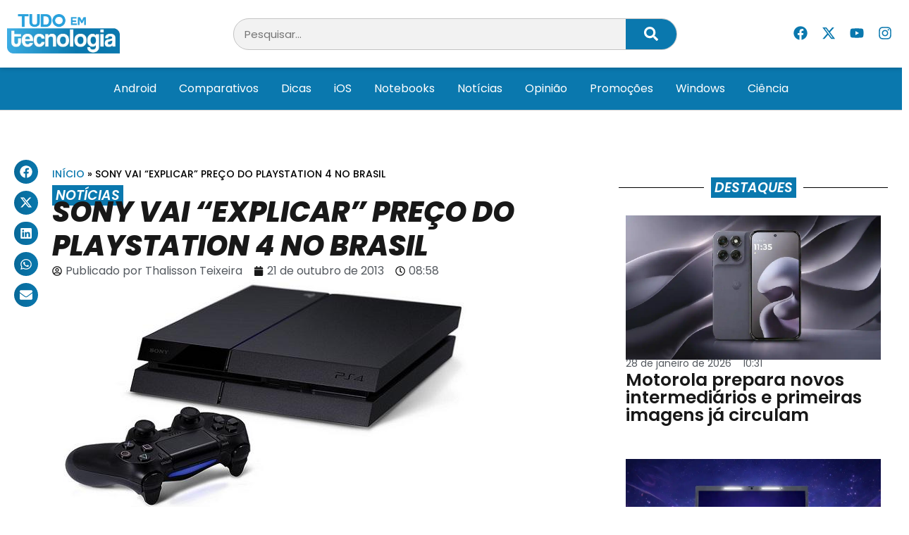

--- FILE ---
content_type: text/html; charset=UTF-8
request_url: https://tudoemtecnologia.com/sony-vai-explicar-preco-do-playstation-4-no-brasil/
body_size: 24643
content:
<!doctype html>
<html lang="pt-BR">
<head>
	<meta charset="UTF-8">
	<meta name="viewport" content="width=device-width, initial-scale=1">
	<link rel="profile" href="https://gmpg.org/xfn/11">
	<meta name='robots' content='index, follow, max-image-preview:large, max-snippet:-1, max-video-preview:-1' />
	<style>img:is([sizes="auto" i], [sizes^="auto," i]) { contain-intrinsic-size: 3000px 1500px }</style>
	
	<!-- This site is optimized with the Yoast SEO Premium plugin v24.8 (Yoast SEO v26.8) - https://yoast.com/product/yoast-seo-premium-wordpress/ -->
	<title>Sony vai &quot;explicar&quot; preço do PlayStation 4 no Brasil &#8211; Tudo em Tecnologia</title>
	<link rel="canonical" href="https://tudoemtecnologia.com/sony-vai-explicar-preco-do-playstation-4-no-brasil/" />
	<meta property="og:locale" content="pt_BR" />
	<meta property="og:type" content="article" />
	<meta property="og:title" content="Sony vai &quot;explicar&quot; preço do PlayStation 4 no Brasil" />
	<meta property="og:description" content="A Sony anunciou semana passada o preço do PlayStation 4 no Brasil (R$3999,00) e gerou revolta, ficando muitas horas inclusive no top trends do twitter recebendo críticas dos internautas. Devido a grande repercussão negativa, o presidente do Playstation para o mercado da América Latina, Mark Stanley, se pronunciou no Blog PlayStation falando que a Sony também está [&hellip;]" />
	<meta property="og:url" content="https://tudoemtecnologia.com/sony-vai-explicar-preco-do-playstation-4-no-brasil/" />
	<meta property="og:site_name" content="Tudo em Tecnologia" />
	<meta property="article:publisher" content="https://www.facebook.com/TudoEmTecnologia" />
	<meta property="article:author" content="https://www.facebook.com/thalisson.teixeira.3" />
	<meta property="article:published_time" content="2013-10-21T11:58:31+00:00" />
	<meta property="article:modified_time" content="2015-04-11T00:08:53+00:00" />
	<meta property="og:image" content="https://tudoemtecnologia.com/wp-content/uploads/2013/10/Playstation-4.jpg" />
	<meta property="og:image:width" content="620" />
	<meta property="og:image:height" content="330" />
	<meta property="og:image:type" content="image/jpeg" />
	<meta name="author" content="Thalisson Teixeira" />
	<meta name="twitter:card" content="summary_large_image" />
	<meta name="twitter:creator" content="@TdEmTecnologia" />
	<meta name="twitter:site" content="@TdEmTecnologia" />
	<meta name="twitter:label1" content="Escrito por" />
	<meta name="twitter:data1" content="Thalisson Teixeira" />
	<meta name="twitter:label2" content="Est. tempo de leitura" />
	<meta name="twitter:data2" content="1 minuto" />
	<script type="application/ld+json" class="yoast-schema-graph">{"@context":"https://schema.org","@graph":[{"@type":"Article","@id":"https://tudoemtecnologia.com/sony-vai-explicar-preco-do-playstation-4-no-brasil/#article","isPartOf":{"@id":"https://tudoemtecnologia.com/sony-vai-explicar-preco-do-playstation-4-no-brasil/"},"author":{"name":"Thalisson Teixeira","@id":"https://tudoemtecnologia.com/#/schema/person/c4189f179612f1f40bee7959ad4f433b"},"headline":"Sony vai &#8220;explicar&#8221; preço do PlayStation 4 no Brasil","datePublished":"2013-10-21T11:58:31+00:00","dateModified":"2015-04-11T00:08:53+00:00","mainEntityOfPage":{"@id":"https://tudoemtecnologia.com/sony-vai-explicar-preco-do-playstation-4-no-brasil/"},"wordCount":199,"commentCount":1,"publisher":{"@id":"https://tudoemtecnologia.com/#organization"},"image":{"@id":"https://tudoemtecnologia.com/sony-vai-explicar-preco-do-playstation-4-no-brasil/#primaryimage"},"thumbnailUrl":"https://tudoemtecnologia.com/wp-content/uploads/2013/10/Playstation-4.jpg","keywords":["Destaques","Notícias"],"articleSection":["Notícias"],"inLanguage":"pt-BR","potentialAction":[{"@type":"CommentAction","name":"Comment","target":["https://tudoemtecnologia.com/sony-vai-explicar-preco-do-playstation-4-no-brasil/#respond"]}],"copyrightYear":"2013","copyrightHolder":{"@id":"https://tudoemtecnologia.com/#organization"}},{"@type":"WebPage","@id":"https://tudoemtecnologia.com/sony-vai-explicar-preco-do-playstation-4-no-brasil/","url":"https://tudoemtecnologia.com/sony-vai-explicar-preco-do-playstation-4-no-brasil/","name":"Sony vai \"explicar\" preço do PlayStation 4 no Brasil &#8211; Tudo em Tecnologia","isPartOf":{"@id":"https://tudoemtecnologia.com/#website"},"primaryImageOfPage":{"@id":"https://tudoemtecnologia.com/sony-vai-explicar-preco-do-playstation-4-no-brasil/#primaryimage"},"image":{"@id":"https://tudoemtecnologia.com/sony-vai-explicar-preco-do-playstation-4-no-brasil/#primaryimage"},"thumbnailUrl":"https://tudoemtecnologia.com/wp-content/uploads/2013/10/Playstation-4.jpg","datePublished":"2013-10-21T11:58:31+00:00","dateModified":"2015-04-11T00:08:53+00:00","breadcrumb":{"@id":"https://tudoemtecnologia.com/sony-vai-explicar-preco-do-playstation-4-no-brasil/#breadcrumb"},"inLanguage":"pt-BR","potentialAction":[{"@type":"ReadAction","target":["https://tudoemtecnologia.com/sony-vai-explicar-preco-do-playstation-4-no-brasil/"]}]},{"@type":"ImageObject","inLanguage":"pt-BR","@id":"https://tudoemtecnologia.com/sony-vai-explicar-preco-do-playstation-4-no-brasil/#primaryimage","url":"https://tudoemtecnologia.com/wp-content/uploads/2013/10/Playstation-4.jpg","contentUrl":"https://tudoemtecnologia.com/wp-content/uploads/2013/10/Playstation-4.jpg","width":620,"height":330},{"@type":"BreadcrumbList","@id":"https://tudoemtecnologia.com/sony-vai-explicar-preco-do-playstation-4-no-brasil/#breadcrumb","itemListElement":[{"@type":"ListItem","position":1,"name":"Início","item":"https://tudoemtecnologia.com/"},{"@type":"ListItem","position":2,"name":"Sony vai &#8220;explicar&#8221; preço do PlayStation 4 no Brasil"}]},{"@type":"WebSite","@id":"https://tudoemtecnologia.com/#website","url":"https://tudoemtecnologia.com/","name":"Tudo em Tecnologia","description":"A Tecnologia Fácil","publisher":{"@id":"https://tudoemtecnologia.com/#organization"},"potentialAction":[{"@type":"SearchAction","target":{"@type":"EntryPoint","urlTemplate":"https://tudoemtecnologia.com/?s={search_term_string}"},"query-input":{"@type":"PropertyValueSpecification","valueRequired":true,"valueName":"search_term_string"}}],"inLanguage":"pt-BR"},{"@type":"Organization","@id":"https://tudoemtecnologia.com/#organization","name":"Tudo em Tecnologia","url":"https://tudoemtecnologia.com/","logo":{"@type":"ImageObject","inLanguage":"pt-BR","@id":"https://tudoemtecnologia.com/#/schema/logo/image/","url":"https://tudoemtecnologia.com/wp-content/uploads/2019/01/logo3.png","contentUrl":"https://tudoemtecnologia.com/wp-content/uploads/2019/01/logo3.png","width":498,"height":175,"caption":"Tudo em Tecnologia"},"image":{"@id":"https://tudoemtecnologia.com/#/schema/logo/image/"},"sameAs":["https://www.facebook.com/TudoEmTecnologia","https://x.com/TdEmTecnologia","https://www.instagram.com/tudo_em_tecnologia/","https://www.youtube.com/c/TttechBR"]},{"@type":"Person","@id":"https://tudoemtecnologia.com/#/schema/person/c4189f179612f1f40bee7959ad4f433b","name":"Thalisson Teixeira","image":{"@type":"ImageObject","inLanguage":"pt-BR","@id":"https://tudoemtecnologia.com/#/schema/person/image/","url":"https://secure.gravatar.com/avatar/47180001fe8024fb6dbdd2057af8301e?s=96&d=mm&r=g","contentUrl":"https://secure.gravatar.com/avatar/47180001fe8024fb6dbdd2057af8301e?s=96&d=mm&r=g","caption":"Thalisson Teixeira"},"description":"Ex-estudante de Educação Física. Deixei de seguir carreira de professor de Educação Física para entrar de vez no mundo dos Gadgets com o Tudo em Tecnologia. Agora estudante de Jornalismo no terceiro período, seja bem-vindo ao Tt!","sameAs":["https://www.tudoemtecnologia.com","https://www.facebook.com/thalisson.teixeira.3","https://www.instagram.com/th_tecnologia/"],"url":"https://tudoemtecnologia.com/author/thalisson/"}]}</script>
	<!-- / Yoast SEO Premium plugin. -->


<link rel="alternate" type="application/rss+xml" title="Feed para Tudo em Tecnologia &raquo;" href="https://tudoemtecnologia.com/feed/" />
<link rel="alternate" type="application/rss+xml" title="Feed de comentários para Tudo em Tecnologia &raquo;" href="https://tudoemtecnologia.com/comments/feed/" />
<link rel="alternate" type="application/rss+xml" title="Feed de comentários para Tudo em Tecnologia &raquo; Sony vai &#8220;explicar&#8221; preço do PlayStation 4 no Brasil" href="https://tudoemtecnologia.com/sony-vai-explicar-preco-do-playstation-4-no-brasil/feed/" />
<script>
window._wpemojiSettings = {"baseUrl":"https:\/\/s.w.org\/images\/core\/emoji\/15.0.3\/72x72\/","ext":".png","svgUrl":"https:\/\/s.w.org\/images\/core\/emoji\/15.0.3\/svg\/","svgExt":".svg","source":{"concatemoji":"https:\/\/tudoemtecnologia.com\/wp-includes\/js\/wp-emoji-release.min.js?ver=6.7.4"}};
/*! This file is auto-generated */
!function(i,n){var o,s,e;function c(e){try{var t={supportTests:e,timestamp:(new Date).valueOf()};sessionStorage.setItem(o,JSON.stringify(t))}catch(e){}}function p(e,t,n){e.clearRect(0,0,e.canvas.width,e.canvas.height),e.fillText(t,0,0);var t=new Uint32Array(e.getImageData(0,0,e.canvas.width,e.canvas.height).data),r=(e.clearRect(0,0,e.canvas.width,e.canvas.height),e.fillText(n,0,0),new Uint32Array(e.getImageData(0,0,e.canvas.width,e.canvas.height).data));return t.every(function(e,t){return e===r[t]})}function u(e,t,n){switch(t){case"flag":return n(e,"\ud83c\udff3\ufe0f\u200d\u26a7\ufe0f","\ud83c\udff3\ufe0f\u200b\u26a7\ufe0f")?!1:!n(e,"\ud83c\uddfa\ud83c\uddf3","\ud83c\uddfa\u200b\ud83c\uddf3")&&!n(e,"\ud83c\udff4\udb40\udc67\udb40\udc62\udb40\udc65\udb40\udc6e\udb40\udc67\udb40\udc7f","\ud83c\udff4\u200b\udb40\udc67\u200b\udb40\udc62\u200b\udb40\udc65\u200b\udb40\udc6e\u200b\udb40\udc67\u200b\udb40\udc7f");case"emoji":return!n(e,"\ud83d\udc26\u200d\u2b1b","\ud83d\udc26\u200b\u2b1b")}return!1}function f(e,t,n){var r="undefined"!=typeof WorkerGlobalScope&&self instanceof WorkerGlobalScope?new OffscreenCanvas(300,150):i.createElement("canvas"),a=r.getContext("2d",{willReadFrequently:!0}),o=(a.textBaseline="top",a.font="600 32px Arial",{});return e.forEach(function(e){o[e]=t(a,e,n)}),o}function t(e){var t=i.createElement("script");t.src=e,t.defer=!0,i.head.appendChild(t)}"undefined"!=typeof Promise&&(o="wpEmojiSettingsSupports",s=["flag","emoji"],n.supports={everything:!0,everythingExceptFlag:!0},e=new Promise(function(e){i.addEventListener("DOMContentLoaded",e,{once:!0})}),new Promise(function(t){var n=function(){try{var e=JSON.parse(sessionStorage.getItem(o));if("object"==typeof e&&"number"==typeof e.timestamp&&(new Date).valueOf()<e.timestamp+604800&&"object"==typeof e.supportTests)return e.supportTests}catch(e){}return null}();if(!n){if("undefined"!=typeof Worker&&"undefined"!=typeof OffscreenCanvas&&"undefined"!=typeof URL&&URL.createObjectURL&&"undefined"!=typeof Blob)try{var e="postMessage("+f.toString()+"("+[JSON.stringify(s),u.toString(),p.toString()].join(",")+"));",r=new Blob([e],{type:"text/javascript"}),a=new Worker(URL.createObjectURL(r),{name:"wpTestEmojiSupports"});return void(a.onmessage=function(e){c(n=e.data),a.terminate(),t(n)})}catch(e){}c(n=f(s,u,p))}t(n)}).then(function(e){for(var t in e)n.supports[t]=e[t],n.supports.everything=n.supports.everything&&n.supports[t],"flag"!==t&&(n.supports.everythingExceptFlag=n.supports.everythingExceptFlag&&n.supports[t]);n.supports.everythingExceptFlag=n.supports.everythingExceptFlag&&!n.supports.flag,n.DOMReady=!1,n.readyCallback=function(){n.DOMReady=!0}}).then(function(){return e}).then(function(){var e;n.supports.everything||(n.readyCallback(),(e=n.source||{}).concatemoji?t(e.concatemoji):e.wpemoji&&e.twemoji&&(t(e.twemoji),t(e.wpemoji)))}))}((window,document),window._wpemojiSettings);
</script>
<style id='wp-emoji-styles-inline-css'>

	img.wp-smiley, img.emoji {
		display: inline !important;
		border: none !important;
		box-shadow: none !important;
		height: 1em !important;
		width: 1em !important;
		margin: 0 0.07em !important;
		vertical-align: -0.1em !important;
		background: none !important;
		padding: 0 !important;
	}
</style>
<link rel='stylesheet' id='wp-block-library-css' href='https://tudoemtecnologia.com/wp-includes/css/dist/block-library/style.min.css?ver=6.7.4' media='all' />
<style id='classic-theme-styles-inline-css'>
/*! This file is auto-generated */
.wp-block-button__link{color:#fff;background-color:#32373c;border-radius:9999px;box-shadow:none;text-decoration:none;padding:calc(.667em + 2px) calc(1.333em + 2px);font-size:1.125em}.wp-block-file__button{background:#32373c;color:#fff;text-decoration:none}
</style>
<style id='global-styles-inline-css'>
:root{--wp--preset--aspect-ratio--square: 1;--wp--preset--aspect-ratio--4-3: 4/3;--wp--preset--aspect-ratio--3-4: 3/4;--wp--preset--aspect-ratio--3-2: 3/2;--wp--preset--aspect-ratio--2-3: 2/3;--wp--preset--aspect-ratio--16-9: 16/9;--wp--preset--aspect-ratio--9-16: 9/16;--wp--preset--color--black: #000000;--wp--preset--color--cyan-bluish-gray: #abb8c3;--wp--preset--color--white: #ffffff;--wp--preset--color--pale-pink: #f78da7;--wp--preset--color--vivid-red: #cf2e2e;--wp--preset--color--luminous-vivid-orange: #ff6900;--wp--preset--color--luminous-vivid-amber: #fcb900;--wp--preset--color--light-green-cyan: #7bdcb5;--wp--preset--color--vivid-green-cyan: #00d084;--wp--preset--color--pale-cyan-blue: #8ed1fc;--wp--preset--color--vivid-cyan-blue: #0693e3;--wp--preset--color--vivid-purple: #9b51e0;--wp--preset--gradient--vivid-cyan-blue-to-vivid-purple: linear-gradient(135deg,rgba(6,147,227,1) 0%,rgb(155,81,224) 100%);--wp--preset--gradient--light-green-cyan-to-vivid-green-cyan: linear-gradient(135deg,rgb(122,220,180) 0%,rgb(0,208,130) 100%);--wp--preset--gradient--luminous-vivid-amber-to-luminous-vivid-orange: linear-gradient(135deg,rgba(252,185,0,1) 0%,rgba(255,105,0,1) 100%);--wp--preset--gradient--luminous-vivid-orange-to-vivid-red: linear-gradient(135deg,rgba(255,105,0,1) 0%,rgb(207,46,46) 100%);--wp--preset--gradient--very-light-gray-to-cyan-bluish-gray: linear-gradient(135deg,rgb(238,238,238) 0%,rgb(169,184,195) 100%);--wp--preset--gradient--cool-to-warm-spectrum: linear-gradient(135deg,rgb(74,234,220) 0%,rgb(151,120,209) 20%,rgb(207,42,186) 40%,rgb(238,44,130) 60%,rgb(251,105,98) 80%,rgb(254,248,76) 100%);--wp--preset--gradient--blush-light-purple: linear-gradient(135deg,rgb(255,206,236) 0%,rgb(152,150,240) 100%);--wp--preset--gradient--blush-bordeaux: linear-gradient(135deg,rgb(254,205,165) 0%,rgb(254,45,45) 50%,rgb(107,0,62) 100%);--wp--preset--gradient--luminous-dusk: linear-gradient(135deg,rgb(255,203,112) 0%,rgb(199,81,192) 50%,rgb(65,88,208) 100%);--wp--preset--gradient--pale-ocean: linear-gradient(135deg,rgb(255,245,203) 0%,rgb(182,227,212) 50%,rgb(51,167,181) 100%);--wp--preset--gradient--electric-grass: linear-gradient(135deg,rgb(202,248,128) 0%,rgb(113,206,126) 100%);--wp--preset--gradient--midnight: linear-gradient(135deg,rgb(2,3,129) 0%,rgb(40,116,252) 100%);--wp--preset--font-size--small: 13px;--wp--preset--font-size--medium: 20px;--wp--preset--font-size--large: 36px;--wp--preset--font-size--x-large: 42px;--wp--preset--spacing--20: 0.44rem;--wp--preset--spacing--30: 0.67rem;--wp--preset--spacing--40: 1rem;--wp--preset--spacing--50: 1.5rem;--wp--preset--spacing--60: 2.25rem;--wp--preset--spacing--70: 3.38rem;--wp--preset--spacing--80: 5.06rem;--wp--preset--shadow--natural: 6px 6px 9px rgba(0, 0, 0, 0.2);--wp--preset--shadow--deep: 12px 12px 50px rgba(0, 0, 0, 0.4);--wp--preset--shadow--sharp: 6px 6px 0px rgba(0, 0, 0, 0.2);--wp--preset--shadow--outlined: 6px 6px 0px -3px rgba(255, 255, 255, 1), 6px 6px rgba(0, 0, 0, 1);--wp--preset--shadow--crisp: 6px 6px 0px rgba(0, 0, 0, 1);}:where(.is-layout-flex){gap: 0.5em;}:where(.is-layout-grid){gap: 0.5em;}body .is-layout-flex{display: flex;}.is-layout-flex{flex-wrap: wrap;align-items: center;}.is-layout-flex > :is(*, div){margin: 0;}body .is-layout-grid{display: grid;}.is-layout-grid > :is(*, div){margin: 0;}:where(.wp-block-columns.is-layout-flex){gap: 2em;}:where(.wp-block-columns.is-layout-grid){gap: 2em;}:where(.wp-block-post-template.is-layout-flex){gap: 1.25em;}:where(.wp-block-post-template.is-layout-grid){gap: 1.25em;}.has-black-color{color: var(--wp--preset--color--black) !important;}.has-cyan-bluish-gray-color{color: var(--wp--preset--color--cyan-bluish-gray) !important;}.has-white-color{color: var(--wp--preset--color--white) !important;}.has-pale-pink-color{color: var(--wp--preset--color--pale-pink) !important;}.has-vivid-red-color{color: var(--wp--preset--color--vivid-red) !important;}.has-luminous-vivid-orange-color{color: var(--wp--preset--color--luminous-vivid-orange) !important;}.has-luminous-vivid-amber-color{color: var(--wp--preset--color--luminous-vivid-amber) !important;}.has-light-green-cyan-color{color: var(--wp--preset--color--light-green-cyan) !important;}.has-vivid-green-cyan-color{color: var(--wp--preset--color--vivid-green-cyan) !important;}.has-pale-cyan-blue-color{color: var(--wp--preset--color--pale-cyan-blue) !important;}.has-vivid-cyan-blue-color{color: var(--wp--preset--color--vivid-cyan-blue) !important;}.has-vivid-purple-color{color: var(--wp--preset--color--vivid-purple) !important;}.has-black-background-color{background-color: var(--wp--preset--color--black) !important;}.has-cyan-bluish-gray-background-color{background-color: var(--wp--preset--color--cyan-bluish-gray) !important;}.has-white-background-color{background-color: var(--wp--preset--color--white) !important;}.has-pale-pink-background-color{background-color: var(--wp--preset--color--pale-pink) !important;}.has-vivid-red-background-color{background-color: var(--wp--preset--color--vivid-red) !important;}.has-luminous-vivid-orange-background-color{background-color: var(--wp--preset--color--luminous-vivid-orange) !important;}.has-luminous-vivid-amber-background-color{background-color: var(--wp--preset--color--luminous-vivid-amber) !important;}.has-light-green-cyan-background-color{background-color: var(--wp--preset--color--light-green-cyan) !important;}.has-vivid-green-cyan-background-color{background-color: var(--wp--preset--color--vivid-green-cyan) !important;}.has-pale-cyan-blue-background-color{background-color: var(--wp--preset--color--pale-cyan-blue) !important;}.has-vivid-cyan-blue-background-color{background-color: var(--wp--preset--color--vivid-cyan-blue) !important;}.has-vivid-purple-background-color{background-color: var(--wp--preset--color--vivid-purple) !important;}.has-black-border-color{border-color: var(--wp--preset--color--black) !important;}.has-cyan-bluish-gray-border-color{border-color: var(--wp--preset--color--cyan-bluish-gray) !important;}.has-white-border-color{border-color: var(--wp--preset--color--white) !important;}.has-pale-pink-border-color{border-color: var(--wp--preset--color--pale-pink) !important;}.has-vivid-red-border-color{border-color: var(--wp--preset--color--vivid-red) !important;}.has-luminous-vivid-orange-border-color{border-color: var(--wp--preset--color--luminous-vivid-orange) !important;}.has-luminous-vivid-amber-border-color{border-color: var(--wp--preset--color--luminous-vivid-amber) !important;}.has-light-green-cyan-border-color{border-color: var(--wp--preset--color--light-green-cyan) !important;}.has-vivid-green-cyan-border-color{border-color: var(--wp--preset--color--vivid-green-cyan) !important;}.has-pale-cyan-blue-border-color{border-color: var(--wp--preset--color--pale-cyan-blue) !important;}.has-vivid-cyan-blue-border-color{border-color: var(--wp--preset--color--vivid-cyan-blue) !important;}.has-vivid-purple-border-color{border-color: var(--wp--preset--color--vivid-purple) !important;}.has-vivid-cyan-blue-to-vivid-purple-gradient-background{background: var(--wp--preset--gradient--vivid-cyan-blue-to-vivid-purple) !important;}.has-light-green-cyan-to-vivid-green-cyan-gradient-background{background: var(--wp--preset--gradient--light-green-cyan-to-vivid-green-cyan) !important;}.has-luminous-vivid-amber-to-luminous-vivid-orange-gradient-background{background: var(--wp--preset--gradient--luminous-vivid-amber-to-luminous-vivid-orange) !important;}.has-luminous-vivid-orange-to-vivid-red-gradient-background{background: var(--wp--preset--gradient--luminous-vivid-orange-to-vivid-red) !important;}.has-very-light-gray-to-cyan-bluish-gray-gradient-background{background: var(--wp--preset--gradient--very-light-gray-to-cyan-bluish-gray) !important;}.has-cool-to-warm-spectrum-gradient-background{background: var(--wp--preset--gradient--cool-to-warm-spectrum) !important;}.has-blush-light-purple-gradient-background{background: var(--wp--preset--gradient--blush-light-purple) !important;}.has-blush-bordeaux-gradient-background{background: var(--wp--preset--gradient--blush-bordeaux) !important;}.has-luminous-dusk-gradient-background{background: var(--wp--preset--gradient--luminous-dusk) !important;}.has-pale-ocean-gradient-background{background: var(--wp--preset--gradient--pale-ocean) !important;}.has-electric-grass-gradient-background{background: var(--wp--preset--gradient--electric-grass) !important;}.has-midnight-gradient-background{background: var(--wp--preset--gradient--midnight) !important;}.has-small-font-size{font-size: var(--wp--preset--font-size--small) !important;}.has-medium-font-size{font-size: var(--wp--preset--font-size--medium) !important;}.has-large-font-size{font-size: var(--wp--preset--font-size--large) !important;}.has-x-large-font-size{font-size: var(--wp--preset--font-size--x-large) !important;}
:where(.wp-block-post-template.is-layout-flex){gap: 1.25em;}:where(.wp-block-post-template.is-layout-grid){gap: 1.25em;}
:where(.wp-block-columns.is-layout-flex){gap: 2em;}:where(.wp-block-columns.is-layout-grid){gap: 2em;}
:root :where(.wp-block-pullquote){font-size: 1.5em;line-height: 1.6;}
</style>
<link rel='stylesheet' id='hello-elementor-css' href='https://tudoemtecnologia.com/wp-content/themes/hello-elementor/style.min.css?ver=3.1.1' media='all' />
<link rel='stylesheet' id='hello-elementor-theme-style-css' href='https://tudoemtecnologia.com/wp-content/themes/hello-elementor/theme.min.css?ver=3.1.1' media='all' />
<link rel='stylesheet' id='hello-elementor-header-footer-css' href='https://tudoemtecnologia.com/wp-content/themes/hello-elementor/header-footer.min.css?ver=3.1.1' media='all' />
<link rel='stylesheet' id='elementor-frontend-css' href='https://tudoemtecnologia.com/wp-content/plugins/elementor/assets/css/frontend.min.css?ver=3.28.1' media='all' />
<link rel='stylesheet' id='elementor-post-194273-css' href='https://tudoemtecnologia.com/wp-content/uploads/elementor/css/post-194273.css?ver=1747583554' media='all' />
<link rel='stylesheet' id='widget-image-css' href='https://tudoemtecnologia.com/wp-content/plugins/elementor/assets/css/widget-image.min.css?ver=3.28.1' media='all' />
<link rel='stylesheet' id='widget-search-form-css' href='https://tudoemtecnologia.com/wp-content/plugins/elementor-pro/assets/css/widget-search-form.min.css?ver=3.25.4' media='all' />
<link rel='stylesheet' id='widget-social-icons-css' href='https://tudoemtecnologia.com/wp-content/plugins/elementor/assets/css/widget-social-icons.min.css?ver=3.28.1' media='all' />
<link rel='stylesheet' id='e-apple-webkit-css' href='https://tudoemtecnologia.com/wp-content/plugins/elementor/assets/css/conditionals/apple-webkit.min.css?ver=3.28.1' media='all' />
<link rel='stylesheet' id='widget-nav-menu-css' href='https://tudoemtecnologia.com/wp-content/plugins/elementor-pro/assets/css/widget-nav-menu.min.css?ver=3.25.4' media='all' />
<link rel='stylesheet' id='widget-heading-css' href='https://tudoemtecnologia.com/wp-content/plugins/elementor/assets/css/widget-heading.min.css?ver=3.28.1' media='all' />
<link rel='stylesheet' id='widget-posts-css' href='https://tudoemtecnologia.com/wp-content/plugins/elementor-pro/assets/css/widget-posts.min.css?ver=3.25.4' media='all' />
<link rel='stylesheet' id='widget-divider-css' href='https://tudoemtecnologia.com/wp-content/plugins/elementor/assets/css/widget-divider.min.css?ver=3.28.1' media='all' />
<link rel='stylesheet' id='widget-icon-list-css' href='https://tudoemtecnologia.com/wp-content/plugins/elementor/assets/css/widget-icon-list.min.css?ver=3.28.1' media='all' />
<link rel='stylesheet' id='widget-share-buttons-css' href='https://tudoemtecnologia.com/wp-content/plugins/elementor-pro/assets/css/widget-share-buttons.min.css?ver=3.25.4' media='all' />
<link rel='stylesheet' id='widget-breadcrumbs-css' href='https://tudoemtecnologia.com/wp-content/plugins/elementor-pro/assets/css/widget-breadcrumbs.min.css?ver=3.25.4' media='all' />
<link rel='stylesheet' id='widget-post-info-css' href='https://tudoemtecnologia.com/wp-content/plugins/elementor-pro/assets/css/widget-post-info.min.css?ver=3.25.4' media='all' />
<link rel='stylesheet' id='widget-post-navigation-css' href='https://tudoemtecnologia.com/wp-content/plugins/elementor-pro/assets/css/widget-post-navigation.min.css?ver=3.25.4' media='all' />
<link rel='stylesheet' id='widget-author-box-css' href='https://tudoemtecnologia.com/wp-content/plugins/elementor-pro/assets/css/widget-author-box.min.css?ver=3.25.4' media='all' />
<link rel='stylesheet' id='widget-loop-builder-css' href='https://tudoemtecnologia.com/wp-content/plugins/elementor-pro/assets/css/widget-loop-builder.min.css?ver=3.25.4' media='all' />
<link rel='stylesheet' id='e-popup-style-css' href='https://tudoemtecnologia.com/wp-content/plugins/elementor-pro/assets/css/conditionals/popup.min.css?ver=3.25.4' media='all' />
<link rel='stylesheet' id='font-awesome-5-all-css' href='https://tudoemtecnologia.com/wp-content/plugins/elementor/assets/lib/font-awesome/css/all.min.css?ver=3.28.1' media='all' />
<link rel='stylesheet' id='font-awesome-4-shim-css' href='https://tudoemtecnologia.com/wp-content/plugins/elementor/assets/lib/font-awesome/css/v4-shims.min.css?ver=3.28.1' media='all' />
<link rel='stylesheet' id='elementor-post-194285-css' href='https://tudoemtecnologia.com/wp-content/uploads/elementor/css/post-194285.css?ver=1747583554' media='all' />
<link rel='stylesheet' id='elementor-post-194289-css' href='https://tudoemtecnologia.com/wp-content/uploads/elementor/css/post-194289.css?ver=1747583554' media='all' />
<link rel='stylesheet' id='elementor-post-194308-css' href='https://tudoemtecnologia.com/wp-content/uploads/elementor/css/post-194308.css?ver=1747583563' media='all' />
<link rel='stylesheet' id='elementor-gf-local-poppins-css' href='https://tudoemtecnologia.com/wp-content/uploads/elementor/google-fonts/css/poppins.css?ver=1743085818' media='all' />
<link rel='stylesheet' id='elementor-gf-local-robotocondensed-css' href='https://tudoemtecnologia.com/wp-content/uploads/elementor/google-fonts/css/robotocondensed.css?ver=1743085832' media='all' />
<script src="https://tudoemtecnologia.com/wp-includes/js/jquery/jquery.min.js?ver=3.7.1" id="jquery-core-js"></script>
<script src="https://tudoemtecnologia.com/wp-includes/js/jquery/jquery-migrate.min.js?ver=3.4.1" id="jquery-migrate-js"></script>
<script src="https://tudoemtecnologia.com/wp-content/plugins/elementor/assets/lib/font-awesome/js/v4-shims.min.js?ver=3.28.1" id="font-awesome-4-shim-js"></script>
<link rel="https://api.w.org/" href="https://tudoemtecnologia.com/wp-json/" /><link rel="alternate" title="JSON" type="application/json" href="https://tudoemtecnologia.com/wp-json/wp/v2/posts/33846" /><link rel="EditURI" type="application/rsd+xml" title="RSD" href="https://tudoemtecnologia.com/xmlrpc.php?rsd" />
<link rel='shortlink' href='https://tudoemtecnologia.com/?p=33846' />
<link rel="alternate" title="oEmbed (JSON)" type="application/json+oembed" href="https://tudoemtecnologia.com/wp-json/oembed/1.0/embed?url=https%3A%2F%2Ftudoemtecnologia.com%2Fsony-vai-explicar-preco-do-playstation-4-no-brasil%2F" />
<link rel="alternate" title="oEmbed (XML)" type="text/xml+oembed" href="https://tudoemtecnologia.com/wp-json/oembed/1.0/embed?url=https%3A%2F%2Ftudoemtecnologia.com%2Fsony-vai-explicar-preco-do-playstation-4-no-brasil%2F&#038;format=xml" />
<meta name="generator" content="Elementor 3.28.1; features: e_font_icon_svg, additional_custom_breakpoints, e_local_google_fonts; settings: css_print_method-external, google_font-enabled, font_display-swap">
<script></script>
			<style>
				.e-con.e-parent:nth-of-type(n+4):not(.e-lazyloaded):not(.e-no-lazyload),
				.e-con.e-parent:nth-of-type(n+4):not(.e-lazyloaded):not(.e-no-lazyload) * {
					background-image: none !important;
				}
				@media screen and (max-height: 1024px) {
					.e-con.e-parent:nth-of-type(n+3):not(.e-lazyloaded):not(.e-no-lazyload),
					.e-con.e-parent:nth-of-type(n+3):not(.e-lazyloaded):not(.e-no-lazyload) * {
						background-image: none !important;
					}
				}
				@media screen and (max-height: 640px) {
					.e-con.e-parent:nth-of-type(n+2):not(.e-lazyloaded):not(.e-no-lazyload),
					.e-con.e-parent:nth-of-type(n+2):not(.e-lazyloaded):not(.e-no-lazyload) * {
						background-image: none !important;
					}
				}
			</style>
			<link rel="icon" href="https://tudoemtecnologia.com/wp-content/uploads/2019/01/cropped-favicon-512x512-1-75x75.png" sizes="32x32" />
<link rel="icon" href="https://tudoemtecnologia.com/wp-content/uploads/2019/01/cropped-favicon-512x512-1-300x300.png" sizes="192x192" />
<link rel="apple-touch-icon" href="https://tudoemtecnologia.com/wp-content/uploads/2019/01/cropped-favicon-512x512-1-300x300.png" />
<meta name="msapplication-TileImage" content="https://tudoemtecnologia.com/wp-content/uploads/2019/01/cropped-favicon-512x512-1-300x300.png" />
</head>
<body class="post-template-default single single-post postid-33846 single-format-standard wp-custom-logo elementor-default elementor-kit-194273 elementor-page-194308">


<a class="skip-link screen-reader-text" href="#content">Ir para o conteúdo</a>

		<div data-elementor-type="header" data-elementor-id="194285" class="elementor elementor-194285 elementor-location-header" data-elementor-post-type="elementor_library">
			<div class="elementor-element elementor-element-3f2ab09 e-flex e-con-boxed e-con e-parent" data-id="3f2ab09" data-element_type="container" data-settings="{&quot;background_background&quot;:&quot;classic&quot;,&quot;sticky&quot;:&quot;top&quot;,&quot;sticky_on&quot;:[&quot;desktop&quot;,&quot;tablet&quot;,&quot;mobile&quot;],&quot;sticky_offset&quot;:0,&quot;sticky_effects_offset&quot;:0,&quot;sticky_anchor_link_offset&quot;:0}">
					<div class="e-con-inner">
				<div class="elementor-element elementor-element-3f7c7a8 elementor-hidden-desktop elementor-hidden-tablet elementor-view-default elementor-widget elementor-widget-icon" data-id="3f7c7a8" data-element_type="widget" data-widget_type="icon.default">
				<div class="elementor-widget-container">
							<div class="elementor-icon-wrapper">
			<a class="elementor-icon" href="#elementor-action%3Aaction%3Dpopup%3Aopen%26settings%3DeyJpZCI6IjE5NDMwMyIsInRvZ2dsZSI6ZmFsc2V9">
			<svg aria-hidden="true" class="e-font-icon-svg e-fas-bars" viewBox="0 0 448 512" xmlns="http://www.w3.org/2000/svg"><path d="M16 132h416c8.837 0 16-7.163 16-16V76c0-8.837-7.163-16-16-16H16C7.163 60 0 67.163 0 76v40c0 8.837 7.163 16 16 16zm0 160h416c8.837 0 16-7.163 16-16v-40c0-8.837-7.163-16-16-16H16c-8.837 0-16 7.163-16 16v40c0 8.837 7.163 16 16 16zm0 160h416c8.837 0 16-7.163 16-16v-40c0-8.837-7.163-16-16-16H16c-8.837 0-16 7.163-16 16v40c0 8.837 7.163 16 16 16z"></path></svg>			</a>
		</div>
						</div>
				</div>
				<div class="elementor-element elementor-element-f49a1fe elementor-widget elementor-widget-theme-site-logo elementor-widget-image" data-id="f49a1fe" data-element_type="widget" data-widget_type="theme-site-logo.default">
				<div class="elementor-widget-container">
											<a href="https://tudoemtecnologia.com">
			<img width="498" height="175" src="https://tudoemtecnologia.com/wp-content/uploads/2021/03/logo-tt-2021.png" class="attachment-full size-full wp-image-153939" alt="" srcset="https://tudoemtecnologia.com/wp-content/uploads/2021/03/logo-tt-2021.png 498w, https://tudoemtecnologia.com/wp-content/uploads/2021/03/logo-tt-2021-300x105.png 300w" sizes="(max-width: 498px) 100vw, 498px" />				</a>
											</div>
				</div>
				<div class="elementor-element elementor-element-be3608e elementor-widget__width-initial elementor-search-form--skin-full_screen elementor-widget-mobile__width-auto elementor-hidden-desktop elementor-hidden-tablet elementor-widget elementor-widget-search-form" data-id="be3608e" data-element_type="widget" data-settings="{&quot;skin&quot;:&quot;full_screen&quot;}" data-widget_type="search-form.default">
				<div class="elementor-widget-container">
							<search role="search">
			<form class="elementor-search-form" action="https://tudoemtecnologia.com" method="get">
												<div class="elementor-search-form__toggle" tabindex="0" role="button">
					<div class="e-font-icon-svg-container"><svg aria-hidden="true" class="e-font-icon-svg e-fas-search" viewBox="0 0 512 512" xmlns="http://www.w3.org/2000/svg"><path d="M505 442.7L405.3 343c-4.5-4.5-10.6-7-17-7H372c27.6-35.3 44-79.7 44-128C416 93.1 322.9 0 208 0S0 93.1 0 208s93.1 208 208 208c48.3 0 92.7-16.4 128-44v16.3c0 6.4 2.5 12.5 7 17l99.7 99.7c9.4 9.4 24.6 9.4 33.9 0l28.3-28.3c9.4-9.4 9.4-24.6.1-34zM208 336c-70.7 0-128-57.2-128-128 0-70.7 57.2-128 128-128 70.7 0 128 57.2 128 128 0 70.7-57.2 128-128 128z"></path></svg></div>					<span class="elementor-screen-only">Pesquisar</span>
				</div>
								<div class="elementor-search-form__container">
					<label class="elementor-screen-only" for="elementor-search-form-be3608e">Pesquisar</label>

					
					<input id="elementor-search-form-be3608e" placeholder="Pesquisar..." class="elementor-search-form__input" type="search" name="s" value="">
					
					
										<div class="dialog-lightbox-close-button dialog-close-button" role="button" tabindex="0">
						<svg aria-hidden="true" class="e-font-icon-svg e-eicon-close" viewBox="0 0 1000 1000" xmlns="http://www.w3.org/2000/svg"><path d="M742 167L500 408 258 167C246 154 233 150 217 150 196 150 179 158 167 167 154 179 150 196 150 212 150 229 154 242 171 254L408 500 167 742C138 771 138 800 167 829 196 858 225 858 254 829L496 587 738 829C750 842 767 846 783 846 800 846 817 842 829 829 842 817 846 804 846 783 846 767 842 750 829 737L588 500 833 258C863 229 863 200 833 171 804 137 775 137 742 167Z"></path></svg>						<span class="elementor-screen-only">Close this search box.</span>
					</div>
									</div>
			</form>
		</search>
						</div>
				</div>
				<div class="elementor-element elementor-element-433a301 elementor-widget__width-initial elementor-hidden-mobile elementor-search-form--skin-classic elementor-search-form--button-type-icon elementor-search-form--icon-search elementor-widget elementor-widget-search-form" data-id="433a301" data-element_type="widget" data-settings="{&quot;skin&quot;:&quot;classic&quot;}" data-widget_type="search-form.default">
				<div class="elementor-widget-container">
							<search role="search">
			<form class="elementor-search-form" action="https://tudoemtecnologia.com" method="get">
												<div class="elementor-search-form__container">
					<label class="elementor-screen-only" for="elementor-search-form-433a301">Pesquisar</label>

					
					<input id="elementor-search-form-433a301" placeholder="Pesquisar..." class="elementor-search-form__input" type="search" name="s" value="">
					
											<button class="elementor-search-form__submit" type="submit" aria-label="Pesquisar">
															<div class="e-font-icon-svg-container"><svg class="fa fa-search e-font-icon-svg e-fas-search" viewBox="0 0 512 512" xmlns="http://www.w3.org/2000/svg"><path d="M505 442.7L405.3 343c-4.5-4.5-10.6-7-17-7H372c27.6-35.3 44-79.7 44-128C416 93.1 322.9 0 208 0S0 93.1 0 208s93.1 208 208 208c48.3 0 92.7-16.4 128-44v16.3c0 6.4 2.5 12.5 7 17l99.7 99.7c9.4 9.4 24.6 9.4 33.9 0l28.3-28.3c9.4-9.4 9.4-24.6.1-34zM208 336c-70.7 0-128-57.2-128-128 0-70.7 57.2-128 128-128 70.7 0 128 57.2 128 128 0 70.7-57.2 128-128 128z"></path></svg></div>								<span class="elementor-screen-only">Pesquisar</span>
													</button>
					
									</div>
			</form>
		</search>
						</div>
				</div>
				<div class="elementor-element elementor-element-153111d elementor-shape-circle elementor-hidden-mobile elementor-grid-0 e-grid-align-center elementor-widget elementor-widget-social-icons" data-id="153111d" data-element_type="widget" data-widget_type="social-icons.default">
				<div class="elementor-widget-container">
							<div class="elementor-social-icons-wrapper elementor-grid">
							<span class="elementor-grid-item">
					<a class="elementor-icon elementor-social-icon elementor-social-icon-facebook elementor-repeater-item-04b0f8f" target="_blank">
						<span class="elementor-screen-only">Facebook</span>
						<svg class="e-font-icon-svg e-fab-facebook" viewBox="0 0 512 512" xmlns="http://www.w3.org/2000/svg"><path d="M504 256C504 119 393 8 256 8S8 119 8 256c0 123.78 90.69 226.38 209.25 245V327.69h-63V256h63v-54.64c0-62.15 37-96.48 93.67-96.48 27.14 0 55.52 4.84 55.52 4.84v61h-31.28c-30.8 0-40.41 19.12-40.41 38.73V256h68.78l-11 71.69h-57.78V501C413.31 482.38 504 379.78 504 256z"></path></svg>					</a>
				</span>
							<span class="elementor-grid-item">
					<a class="elementor-icon elementor-social-icon elementor-social-icon-x-twitter elementor-repeater-item-bb9df3b" target="_blank">
						<span class="elementor-screen-only">X-twitter</span>
						<svg class="e-font-icon-svg e-fab-x-twitter" viewBox="0 0 512 512" xmlns="http://www.w3.org/2000/svg"><path d="M389.2 48h70.6L305.6 224.2 487 464H345L233.7 318.6 106.5 464H35.8L200.7 275.5 26.8 48H172.4L272.9 180.9 389.2 48zM364.4 421.8h39.1L151.1 88h-42L364.4 421.8z"></path></svg>					</a>
				</span>
							<span class="elementor-grid-item">
					<a class="elementor-icon elementor-social-icon elementor-social-icon-youtube elementor-repeater-item-7f452f8" target="_blank">
						<span class="elementor-screen-only">Youtube</span>
						<svg class="e-font-icon-svg e-fab-youtube" viewBox="0 0 576 512" xmlns="http://www.w3.org/2000/svg"><path d="M549.655 124.083c-6.281-23.65-24.787-42.276-48.284-48.597C458.781 64 288 64 288 64S117.22 64 74.629 75.486c-23.497 6.322-42.003 24.947-48.284 48.597-11.412 42.867-11.412 132.305-11.412 132.305s0 89.438 11.412 132.305c6.281 23.65 24.787 41.5 48.284 47.821C117.22 448 288 448 288 448s170.78 0 213.371-11.486c23.497-6.321 42.003-24.171 48.284-47.821 11.412-42.867 11.412-132.305 11.412-132.305s0-89.438-11.412-132.305zm-317.51 213.508V175.185l142.739 81.205-142.739 81.201z"></path></svg>					</a>
				</span>
							<span class="elementor-grid-item">
					<a class="elementor-icon elementor-social-icon elementor-social-icon-instagram elementor-repeater-item-0441df0" target="_blank">
						<span class="elementor-screen-only">Instagram</span>
						<svg class="e-font-icon-svg e-fab-instagram" viewBox="0 0 448 512" xmlns="http://www.w3.org/2000/svg"><path d="M224.1 141c-63.6 0-114.9 51.3-114.9 114.9s51.3 114.9 114.9 114.9S339 319.5 339 255.9 287.7 141 224.1 141zm0 189.6c-41.1 0-74.7-33.5-74.7-74.7s33.5-74.7 74.7-74.7 74.7 33.5 74.7 74.7-33.6 74.7-74.7 74.7zm146.4-194.3c0 14.9-12 26.8-26.8 26.8-14.9 0-26.8-12-26.8-26.8s12-26.8 26.8-26.8 26.8 12 26.8 26.8zm76.1 27.2c-1.7-35.9-9.9-67.7-36.2-93.9-26.2-26.2-58-34.4-93.9-36.2-37-2.1-147.9-2.1-184.9 0-35.8 1.7-67.6 9.9-93.9 36.1s-34.4 58-36.2 93.9c-2.1 37-2.1 147.9 0 184.9 1.7 35.9 9.9 67.7 36.2 93.9s58 34.4 93.9 36.2c37 2.1 147.9 2.1 184.9 0 35.9-1.7 67.7-9.9 93.9-36.2 26.2-26.2 34.4-58 36.2-93.9 2.1-37 2.1-147.8 0-184.8zM398.8 388c-7.8 19.6-22.9 34.7-42.6 42.6-29.5 11.7-99.5 9-132.1 9s-102.7 2.6-132.1-9c-19.6-7.8-34.7-22.9-42.6-42.6-11.7-29.5-9-99.5-9-132.1s-2.6-102.7 9-132.1c7.8-19.6 22.9-34.7 42.6-42.6 29.5-11.7 99.5-9 132.1-9s102.7-2.6 132.1 9c19.6 7.8 34.7 22.9 42.6 42.6 11.7 29.5 9 99.5 9 132.1s2.7 102.7-9 132.1z"></path></svg>					</a>
				</span>
					</div>
						</div>
				</div>
					</div>
				</div>
		<div class="elementor-element elementor-element-728cc2b elementor-hidden-mobile e-flex e-con-boxed e-con e-parent" data-id="728cc2b" data-element_type="container" data-settings="{&quot;background_background&quot;:&quot;classic&quot;}">
					<div class="e-con-inner">
				<div class="elementor-element elementor-element-f67820a elementor-nav-menu--stretch elementor-nav-menu--dropdown-mobile elementor-nav-menu__align-center elementor-nav-menu__text-align-aside elementor-nav-menu--toggle elementor-nav-menu--burger elementor-widget elementor-widget-nav-menu" data-id="f67820a" data-element_type="widget" data-settings="{&quot;full_width&quot;:&quot;stretch&quot;,&quot;layout&quot;:&quot;horizontal&quot;,&quot;submenu_icon&quot;:{&quot;value&quot;:&quot;&lt;svg class=\&quot;e-font-icon-svg e-fas-caret-down\&quot; viewBox=\&quot;0 0 320 512\&quot; xmlns=\&quot;http:\/\/www.w3.org\/2000\/svg\&quot;&gt;&lt;path d=\&quot;M31.3 192h257.3c17.8 0 26.7 21.5 14.1 34.1L174.1 354.8c-7.8 7.8-20.5 7.8-28.3 0L17.2 226.1C4.6 213.5 13.5 192 31.3 192z\&quot;&gt;&lt;\/path&gt;&lt;\/svg&gt;&quot;,&quot;library&quot;:&quot;fa-solid&quot;},&quot;toggle&quot;:&quot;burger&quot;}" data-widget_type="nav-menu.default">
				<div class="elementor-widget-container">
								<nav aria-label="Menu" class="elementor-nav-menu--main elementor-nav-menu__container elementor-nav-menu--layout-horizontal e--pointer-background e--animation-fade">
				<ul id="menu-1-f67820a" class="elementor-nav-menu"><li class="menu-item menu-item-type-taxonomy menu-item-object-category menu-item-194372"><a href="https://tudoemtecnologia.com/categoria/android/" class="elementor-item">Android</a></li>
<li class="menu-item menu-item-type-taxonomy menu-item-object-category menu-item-194373"><a href="https://tudoemtecnologia.com/categoria/comparativos/" class="elementor-item">Comparativos</a></li>
<li class="menu-item menu-item-type-taxonomy menu-item-object-category menu-item-194376"><a href="https://tudoemtecnologia.com/categoria/dicas/" class="elementor-item">Dicas</a></li>
<li class="menu-item menu-item-type-taxonomy menu-item-object-category menu-item-194378"><a href="https://tudoemtecnologia.com/categoria/ios/" class="elementor-item">iOS</a></li>
<li class="menu-item menu-item-type-taxonomy menu-item-object-category menu-item-194379"><a href="https://tudoemtecnologia.com/categoria/notebooks/" class="elementor-item">Notebooks</a></li>
<li class="menu-item menu-item-type-taxonomy menu-item-object-category current-post-ancestor current-menu-parent current-post-parent menu-item-194380"><a href="https://tudoemtecnologia.com/categoria/noticias/" class="elementor-item">Notícias</a></li>
<li class="menu-item menu-item-type-taxonomy menu-item-object-category menu-item-194381"><a href="https://tudoemtecnologia.com/categoria/opiniao/" class="elementor-item">Opinião</a></li>
<li class="menu-item menu-item-type-taxonomy menu-item-object-category menu-item-194382"><a href="https://tudoemtecnologia.com/categoria/promocoes/" class="elementor-item">Promoções</a></li>
<li class="menu-item menu-item-type-taxonomy menu-item-object-category menu-item-194385"><a href="https://tudoemtecnologia.com/categoria/windows/" class="elementor-item">Windows</a></li>
<li class="menu-item menu-item-type-taxonomy menu-item-object-category menu-item-195221"><a href="https://tudoemtecnologia.com/categoria/ciencia/" class="elementor-item">Ciência</a></li>
</ul>			</nav>
					<div class="elementor-menu-toggle" role="button" tabindex="0" aria-label="Alternar menu" aria-expanded="false">
			<svg aria-hidden="true" role="presentation" class="elementor-menu-toggle__icon--open e-font-icon-svg e-eicon-menu-bar" viewBox="0 0 1000 1000" xmlns="http://www.w3.org/2000/svg"><path d="M104 333H896C929 333 958 304 958 271S929 208 896 208H104C71 208 42 237 42 271S71 333 104 333ZM104 583H896C929 583 958 554 958 521S929 458 896 458H104C71 458 42 487 42 521S71 583 104 583ZM104 833H896C929 833 958 804 958 771S929 708 896 708H104C71 708 42 737 42 771S71 833 104 833Z"></path></svg><svg aria-hidden="true" role="presentation" class="elementor-menu-toggle__icon--close e-font-icon-svg e-eicon-close" viewBox="0 0 1000 1000" xmlns="http://www.w3.org/2000/svg"><path d="M742 167L500 408 258 167C246 154 233 150 217 150 196 150 179 158 167 167 154 179 150 196 150 212 150 229 154 242 171 254L408 500 167 742C138 771 138 800 167 829 196 858 225 858 254 829L496 587 738 829C750 842 767 846 783 846 800 846 817 842 829 829 842 817 846 804 846 783 846 767 842 750 829 737L588 500 833 258C863 229 863 200 833 171 804 137 775 137 742 167Z"></path></svg>			<span class="elementor-screen-only">Menu</span>
		</div>
					<nav class="elementor-nav-menu--dropdown elementor-nav-menu__container" aria-hidden="true">
				<ul id="menu-2-f67820a" class="elementor-nav-menu"><li class="menu-item menu-item-type-taxonomy menu-item-object-category menu-item-194372"><a href="https://tudoemtecnologia.com/categoria/android/" class="elementor-item" tabindex="-1">Android</a></li>
<li class="menu-item menu-item-type-taxonomy menu-item-object-category menu-item-194373"><a href="https://tudoemtecnologia.com/categoria/comparativos/" class="elementor-item" tabindex="-1">Comparativos</a></li>
<li class="menu-item menu-item-type-taxonomy menu-item-object-category menu-item-194376"><a href="https://tudoemtecnologia.com/categoria/dicas/" class="elementor-item" tabindex="-1">Dicas</a></li>
<li class="menu-item menu-item-type-taxonomy menu-item-object-category menu-item-194378"><a href="https://tudoemtecnologia.com/categoria/ios/" class="elementor-item" tabindex="-1">iOS</a></li>
<li class="menu-item menu-item-type-taxonomy menu-item-object-category menu-item-194379"><a href="https://tudoemtecnologia.com/categoria/notebooks/" class="elementor-item" tabindex="-1">Notebooks</a></li>
<li class="menu-item menu-item-type-taxonomy menu-item-object-category current-post-ancestor current-menu-parent current-post-parent menu-item-194380"><a href="https://tudoemtecnologia.com/categoria/noticias/" class="elementor-item" tabindex="-1">Notícias</a></li>
<li class="menu-item menu-item-type-taxonomy menu-item-object-category menu-item-194381"><a href="https://tudoemtecnologia.com/categoria/opiniao/" class="elementor-item" tabindex="-1">Opinião</a></li>
<li class="menu-item menu-item-type-taxonomy menu-item-object-category menu-item-194382"><a href="https://tudoemtecnologia.com/categoria/promocoes/" class="elementor-item" tabindex="-1">Promoções</a></li>
<li class="menu-item menu-item-type-taxonomy menu-item-object-category menu-item-194385"><a href="https://tudoemtecnologia.com/categoria/windows/" class="elementor-item" tabindex="-1">Windows</a></li>
<li class="menu-item menu-item-type-taxonomy menu-item-object-category menu-item-195221"><a href="https://tudoemtecnologia.com/categoria/ciencia/" class="elementor-item" tabindex="-1">Ciência</a></li>
</ul>			</nav>
						</div>
				</div>
					</div>
				</div>
				</div>
				<div data-elementor-type="single-post" data-elementor-id="194308" class="elementor elementor-194308 elementor-location-single post-33846 post type-post status-publish format-standard has-post-thumbnail hentry category-noticias tag-destaques tag-noticias" data-elementor-post-type="elementor_library">
			<div class="elementor-element elementor-element-9e8dc44 e-flex e-con-boxed e-con e-parent" data-id="9e8dc44" data-element_type="container">
					<div class="e-con-inner">
		<div class="elementor-element elementor-element-c8bbd9b e-con-full e-flex e-con e-child" data-id="c8bbd9b" data-element_type="container" data-settings="{&quot;sticky&quot;:&quot;top&quot;,&quot;sticky_on&quot;:[&quot;desktop&quot;],&quot;sticky_offset&quot;:120,&quot;sticky_parent&quot;:&quot;yes&quot;,&quot;sticky_effects_offset&quot;:0,&quot;sticky_anchor_link_offset&quot;:0}">
				<div class="elementor-element elementor-element-aa6b16b elementor-share-buttons--view-icon elementor-share-buttons--shape-circle elementor-share-buttons--color-custom elementor-grid-1 elementor-grid-mobile-5 elementor-grid-tablet-5 elementor-share-buttons--skin-gradient elementor-widget elementor-widget-share-buttons" data-id="aa6b16b" data-element_type="widget" data-widget_type="share-buttons.default">
				<div class="elementor-widget-container">
							<div class="elementor-grid">
								<div class="elementor-grid-item">
						<div
							class="elementor-share-btn elementor-share-btn_facebook"
							role="button"
							tabindex="0"
							aria-label="Compartilhar no facebook"
						>
															<span class="elementor-share-btn__icon">
								<svg class="e-font-icon-svg e-fab-facebook" viewBox="0 0 512 512" xmlns="http://www.w3.org/2000/svg"><path d="M504 256C504 119 393 8 256 8S8 119 8 256c0 123.78 90.69 226.38 209.25 245V327.69h-63V256h63v-54.64c0-62.15 37-96.48 93.67-96.48 27.14 0 55.52 4.84 55.52 4.84v61h-31.28c-30.8 0-40.41 19.12-40.41 38.73V256h68.78l-11 71.69h-57.78V501C413.31 482.38 504 379.78 504 256z"></path></svg>							</span>
																				</div>
					</div>
									<div class="elementor-grid-item">
						<div
							class="elementor-share-btn elementor-share-btn_x-twitter"
							role="button"
							tabindex="0"
							aria-label="Compartilhar no x-twitter"
						>
															<span class="elementor-share-btn__icon">
								<svg class="e-font-icon-svg e-fab-x-twitter" viewBox="0 0 512 512" xmlns="http://www.w3.org/2000/svg"><path d="M389.2 48h70.6L305.6 224.2 487 464H345L233.7 318.6 106.5 464H35.8L200.7 275.5 26.8 48H172.4L272.9 180.9 389.2 48zM364.4 421.8h39.1L151.1 88h-42L364.4 421.8z"></path></svg>							</span>
																				</div>
					</div>
									<div class="elementor-grid-item">
						<div
							class="elementor-share-btn elementor-share-btn_linkedin"
							role="button"
							tabindex="0"
							aria-label="Compartilhar no linkedin"
						>
															<span class="elementor-share-btn__icon">
								<svg class="e-font-icon-svg e-fab-linkedin" viewBox="0 0 448 512" xmlns="http://www.w3.org/2000/svg"><path d="M416 32H31.9C14.3 32 0 46.5 0 64.3v383.4C0 465.5 14.3 480 31.9 480H416c17.6 0 32-14.5 32-32.3V64.3c0-17.8-14.4-32.3-32-32.3zM135.4 416H69V202.2h66.5V416zm-33.2-243c-21.3 0-38.5-17.3-38.5-38.5S80.9 96 102.2 96c21.2 0 38.5 17.3 38.5 38.5 0 21.3-17.2 38.5-38.5 38.5zm282.1 243h-66.4V312c0-24.8-.5-56.7-34.5-56.7-34.6 0-39.9 27-39.9 54.9V416h-66.4V202.2h63.7v29.2h.9c8.9-16.8 30.6-34.5 62.9-34.5 67.2 0 79.7 44.3 79.7 101.9V416z"></path></svg>							</span>
																				</div>
					</div>
									<div class="elementor-grid-item">
						<div
							class="elementor-share-btn elementor-share-btn_whatsapp"
							role="button"
							tabindex="0"
							aria-label="Compartilhar no whatsapp"
						>
															<span class="elementor-share-btn__icon">
								<svg class="e-font-icon-svg e-fab-whatsapp" viewBox="0 0 448 512" xmlns="http://www.w3.org/2000/svg"><path d="M380.9 97.1C339 55.1 283.2 32 223.9 32c-122.4 0-222 99.6-222 222 0 39.1 10.2 77.3 29.6 111L0 480l117.7-30.9c32.4 17.7 68.9 27 106.1 27h.1c122.3 0 224.1-99.6 224.1-222 0-59.3-25.2-115-67.1-157zm-157 341.6c-33.2 0-65.7-8.9-94-25.7l-6.7-4-69.8 18.3L72 359.2l-4.4-7c-18.5-29.4-28.2-63.3-28.2-98.2 0-101.7 82.8-184.5 184.6-184.5 49.3 0 95.6 19.2 130.4 54.1 34.8 34.9 56.2 81.2 56.1 130.5 0 101.8-84.9 184.6-186.6 184.6zm101.2-138.2c-5.5-2.8-32.8-16.2-37.9-18-5.1-1.9-8.8-2.8-12.5 2.8-3.7 5.6-14.3 18-17.6 21.8-3.2 3.7-6.5 4.2-12 1.4-32.6-16.3-54-29.1-75.5-66-5.7-9.8 5.7-9.1 16.3-30.3 1.8-3.7.9-6.9-.5-9.7-1.4-2.8-12.5-30.1-17.1-41.2-4.5-10.8-9.1-9.3-12.5-9.5-3.2-.2-6.9-.2-10.6-.2-3.7 0-9.7 1.4-14.8 6.9-5.1 5.6-19.4 19-19.4 46.3 0 27.3 19.9 53.7 22.6 57.4 2.8 3.7 39.1 59.7 94.8 83.8 35.2 15.2 49 16.5 66.6 13.9 10.7-1.6 32.8-13.4 37.4-26.4 4.6-13 4.6-24.1 3.2-26.4-1.3-2.5-5-3.9-10.5-6.6z"></path></svg>							</span>
																				</div>
					</div>
									<div class="elementor-grid-item">
						<div
							class="elementor-share-btn elementor-share-btn_email"
							role="button"
							tabindex="0"
							aria-label="Compartilhar no email"
						>
															<span class="elementor-share-btn__icon">
								<svg class="e-font-icon-svg e-fas-envelope" viewBox="0 0 512 512" xmlns="http://www.w3.org/2000/svg"><path d="M502.3 190.8c3.9-3.1 9.7-.2 9.7 4.7V400c0 26.5-21.5 48-48 48H48c-26.5 0-48-21.5-48-48V195.6c0-5 5.7-7.8 9.7-4.7 22.4 17.4 52.1 39.5 154.1 113.6 21.1 15.4 56.7 47.8 92.2 47.6 35.7.3 72-32.8 92.3-47.6 102-74.1 131.6-96.3 154-113.7zM256 320c23.2.4 56.6-29.2 73.4-41.4 132.7-96.3 142.8-104.7 173.4-128.7 5.8-4.5 9.2-11.5 9.2-18.9v-19c0-26.5-21.5-48-48-48H48C21.5 64 0 85.5 0 112v19c0 7.4 3.4 14.3 9.2 18.9 30.6 23.9 40.7 32.4 173.4 128.7 16.8 12.2 50.2 41.8 73.4 41.4z"></path></svg>							</span>
																				</div>
					</div>
						</div>
						</div>
				</div>
				</div>
		<div class="elementor-element elementor-element-b967bdd e-con-full e-flex e-con e-child" data-id="b967bdd" data-element_type="container">
				<div class="elementor-element elementor-element-2a3ce77 elementor-tablet-align-center elementor-widget elementor-widget-breadcrumbs" data-id="2a3ce77" data-element_type="widget" data-widget_type="breadcrumbs.default">
				<div class="elementor-widget-container">
					<p id="breadcrumbs"><span><span><a href="https://tudoemtecnologia.com/">Início</a></span> » <span class="breadcrumb_last" aria-current="page">Sony vai &#8220;explicar&#8221; preço do PlayStation 4 no Brasil</span></span></p>				</div>
				</div>
				<div class="elementor-element elementor-element-76f8bd5 elementor-widget-divider--view-line_text elementor-widget-divider--element-align-center elementor-widget elementor-widget-divider" data-id="76f8bd5" data-element_type="widget" data-widget_type="divider.default">
				<div class="elementor-widget-container">
							<div class="elementor-divider">
			<span class="elementor-divider-separator">
							<span class="elementor-divider__text elementor-divider__element">
				<a href="https://tudoemtecnologia.com/categoria/noticias/" rel="tag">Notícias</a>				</span>
						</span>
		</div>
						</div>
				</div>
				<div class="elementor-element elementor-element-384d03c elementor-widget elementor-widget-heading" data-id="384d03c" data-element_type="widget" data-widget_type="heading.default">
				<div class="elementor-widget-container">
					<h1 class="elementor-heading-title elementor-size-default">Sony vai &#8220;explicar&#8221; preço do PlayStation 4 no Brasil</h1>				</div>
				</div>
				<div class="elementor-element elementor-element-19fef7d elementor-tablet-align-center elementor-widget elementor-widget-post-info" data-id="19fef7d" data-element_type="widget" data-widget_type="post-info.default">
				<div class="elementor-widget-container">
							<ul class="elementor-inline-items elementor-icon-list-items elementor-post-info">
								<li class="elementor-icon-list-item elementor-repeater-item-3b3eec8 elementor-inline-item" itemprop="author">
										<span class="elementor-icon-list-icon">
								<svg aria-hidden="true" class="e-font-icon-svg e-far-user-circle" viewBox="0 0 496 512" xmlns="http://www.w3.org/2000/svg"><path d="M248 104c-53 0-96 43-96 96s43 96 96 96 96-43 96-96-43-96-96-96zm0 144c-26.5 0-48-21.5-48-48s21.5-48 48-48 48 21.5 48 48-21.5 48-48 48zm0-240C111 8 0 119 0 256s111 248 248 248 248-111 248-248S385 8 248 8zm0 448c-49.7 0-95.1-18.3-130.1-48.4 14.9-23 40.4-38.6 69.6-39.5 20.8 6.4 40.6 9.6 60.5 9.6s39.7-3.1 60.5-9.6c29.2 1 54.7 16.5 69.6 39.5-35 30.1-80.4 48.4-130.1 48.4zm162.7-84.1c-24.4-31.4-62.1-51.9-105.1-51.9-10.2 0-26 9.6-57.6 9.6-31.5 0-47.4-9.6-57.6-9.6-42.9 0-80.6 20.5-105.1 51.9C61.9 339.2 48 299.2 48 256c0-110.3 89.7-200 200-200s200 89.7 200 200c0 43.2-13.9 83.2-37.3 115.9z"></path></svg>							</span>
									<span class="elementor-icon-list-text elementor-post-info__item elementor-post-info__item--type-author">
							<span class="elementor-post-info__item-prefix">Publicado por</span>
										Thalisson Teixeira					</span>
								</li>
				<li class="elementor-icon-list-item elementor-repeater-item-d5ed023 elementor-inline-item" itemprop="datePublished">
										<span class="elementor-icon-list-icon">
								<svg aria-hidden="true" class="e-font-icon-svg e-fas-calendar" viewBox="0 0 448 512" xmlns="http://www.w3.org/2000/svg"><path d="M12 192h424c6.6 0 12 5.4 12 12v260c0 26.5-21.5 48-48 48H48c-26.5 0-48-21.5-48-48V204c0-6.6 5.4-12 12-12zm436-44v-36c0-26.5-21.5-48-48-48h-48V12c0-6.6-5.4-12-12-12h-40c-6.6 0-12 5.4-12 12v52H160V12c0-6.6-5.4-12-12-12h-40c-6.6 0-12 5.4-12 12v52H48C21.5 64 0 85.5 0 112v36c0 6.6 5.4 12 12 12h424c6.6 0 12-5.4 12-12z"></path></svg>							</span>
									<span class="elementor-icon-list-text elementor-post-info__item elementor-post-info__item--type-date">
										<time>21 de outubro de 2013</time>					</span>
								</li>
				<li class="elementor-icon-list-item elementor-repeater-item-ef05980 elementor-inline-item">
										<span class="elementor-icon-list-icon">
								<svg aria-hidden="true" class="e-font-icon-svg e-far-clock" viewBox="0 0 512 512" xmlns="http://www.w3.org/2000/svg"><path d="M256 8C119 8 8 119 8 256s111 248 248 248 248-111 248-248S393 8 256 8zm0 448c-110.5 0-200-89.5-200-200S145.5 56 256 56s200 89.5 200 200-89.5 200-200 200zm61.8-104.4l-84.9-61.7c-3.1-2.3-4.9-5.9-4.9-9.7V116c0-6.6 5.4-12 12-12h32c6.6 0 12 5.4 12 12v141.7l66.8 48.6c5.4 3.9 6.5 11.4 2.6 16.8L334.6 349c-3.9 5.3-11.4 6.5-16.8 2.6z"></path></svg>							</span>
									<span class="elementor-icon-list-text elementor-post-info__item elementor-post-info__item--type-time">
										<time>08:58</time>					</span>
								</li>
				</ul>
						</div>
				</div>
				<div class="elementor-element elementor-element-5dac9e3 elementor-widget elementor-widget-theme-post-featured-image elementor-widget-image" data-id="5dac9e3" data-element_type="widget" data-widget_type="theme-post-featured-image.default">
				<div class="elementor-widget-container">
															<img width="620" height="330" src="https://tudoemtecnologia.com/wp-content/uploads/2013/10/Playstation-4.jpg" class="attachment-large size-large wp-image-33572" alt="" srcset="https://tudoemtecnologia.com/wp-content/uploads/2013/10/Playstation-4.jpg 620w, https://tudoemtecnologia.com/wp-content/uploads/2013/10/Playstation-4-300x160.jpg 300w" sizes="(max-width: 620px) 100vw, 620px" />															</div>
				</div>
				<div class="elementor-element elementor-element-15460bb elementor-widget elementor-widget-theme-post-content" data-id="15460bb" data-element_type="widget" data-widget_type="theme-post-content.default">
				<div class="elementor-widget-container">
					<p style="text-align: justify;">A Sony anunciou semana passada o <strong><a href="https://www.tudoemtecnologia.com/playstation-4-preco/" target="_blank"><span style="text-decoration: underline;">preço do PlayStation 4 no Brasil (R$3999,00)</span></a></strong> e gerou revolta, ficando muitas horas inclusive no top trends do twitter recebendo críticas dos internautas.</p>
<p style="text-align: justify;">Devido a grande repercussão negativa, o presidente do Playstation para o mercado da América Latina, Mark Stanley, se pronunciou no Blog PlayStation falando que a Sony também está frustrada com o  preço de R$4000,00 para o PS4 e em breve irá se pronunciar para explicar as razões para o console custar esse valor.</p>
<blockquote>
<p style="text-align: justify;">“Obrigado a todos vocês que compartilharam seus comentários sobre o alto preço do PS4 no Brasil. Nós também estamos frustrados com o preço de $4.000 reais, e em breve vamos poder mostrar as razões. Obrigado pela sua paixão e fiquem ligados para mais informações.” Mark Stanley</p>
</blockquote>
<p style="text-align: justify;">Vamos aguardar para ver a explicação da Sony&#8230; Por enquanto a conta de impostos não está batendo, já que uma conta por alto (sem grande precisão) de $399 dólares + 60 a 70% ou até mesmo 100% de imposto não chega nem perto dos R$4000,00.</p>
<p style="text-align: justify;">Via: <a href="http://blog.br.playstation.com/2013/10/20/uma-mensagem-para-a-nacao-playstation-do-brasil-nos-ouvimos-voces/" target="_blank">Blog PlayStation</a></p>
				</div>
				</div>
				<div class="elementor-element elementor-element-59379dc elementor-post-navigation-borders-yes elementor-widget elementor-widget-post-navigation" data-id="59379dc" data-element_type="widget" data-widget_type="post-navigation.default">
				<div class="elementor-widget-container">
							<div class="elementor-post-navigation">
			<div class="elementor-post-navigation__prev elementor-post-navigation__link">
				<a href="https://tudoemtecnologia.com/primeiras-impressoes-motorola-moto-x/" rel="prev"><span class="post-navigation__arrow-wrapper post-navigation__arrow-prev"><i class="fa fa-angle-left" aria-hidden="true"></i><span class="elementor-screen-only">Anterior</span></span><span class="elementor-post-navigation__link__prev"><span class="post-navigation__prev--label">Previous</span><span class="post-navigation__prev--title">Primeiras impressões: Motorola Moto X</span></span></a>			</div>
							<div class="elementor-post-navigation__separator-wrapper">
					<div class="elementor-post-navigation__separator"></div>
				</div>
						<div class="elementor-post-navigation__next elementor-post-navigation__link">
				<a href="https://tudoemtecnologia.com/chrome-para-android-travando-apos-horario-de-verao/" rel="next"><span class="elementor-post-navigation__link__next"><span class="post-navigation__next--label">Next</span><span class="post-navigation__next--title">Chrome para Android travando após horário de verão</span></span><span class="post-navigation__arrow-wrapper post-navigation__arrow-next"><i class="fa fa-angle-right" aria-hidden="true"></i><span class="elementor-screen-only">Próximo</span></span></a>			</div>
		</div>
						</div>
				</div>
				<div class="elementor-element elementor-element-bf0e943 elementor-widget-divider--view-line elementor-widget elementor-widget-divider" data-id="bf0e943" data-element_type="widget" data-widget_type="divider.default">
				<div class="elementor-widget-container">
							<div class="elementor-divider">
			<span class="elementor-divider-separator">
						</span>
		</div>
						</div>
				</div>
				<div class="elementor-element elementor-element-52e1227 elementor-widget elementor-widget-heading" data-id="52e1227" data-element_type="widget" data-widget_type="heading.default">
				<div class="elementor-widget-container">
					<h2 class="elementor-heading-title elementor-size-default">Publicado por:</h2>				</div>
				</div>
				<div class="elementor-element elementor-element-9c29c0d elementor-author-box--avatar-yes elementor-author-box--name-yes elementor-author-box--biography-yes elementor-widget elementor-widget-author-box" data-id="9c29c0d" data-element_type="widget" data-widget_type="author-box.default">
				<div class="elementor-widget-container">
							<div class="elementor-author-box">
							<div  class="elementor-author-box__avatar">
					<img src="https://secure.gravatar.com/avatar/47180001fe8024fb6dbdd2057af8301e?s=300&#038;d=mm&#038;r=g" alt="Picture of Thalisson Teixeira" loading="lazy">
				</div>
			
			<div class="elementor-author-box__text">
									<div >
						<h4 class="elementor-author-box__name">
							Thalisson Teixeira						</h4>
					</div>
				
									<div class="elementor-author-box__bio">
						Ex-estudante de Educação Física. Deixei de seguir carreira de professor de Educação Física para entrar de vez no mundo dos Gadgets com o Tudo em Tecnologia. Agora estudante de Jornalismo no terceiro período, seja bem-vindo ao Tt!					</div>
				
							</div>
		</div>
						</div>
				</div>
				<div class="elementor-element elementor-element-152cfe9 elementor-widget-divider--view-line elementor-widget elementor-widget-divider" data-id="152cfe9" data-element_type="widget" data-widget_type="divider.default">
				<div class="elementor-widget-container">
							<div class="elementor-divider">
			<span class="elementor-divider-separator">
						</span>
		</div>
						</div>
				</div>
				<div class="elementor-element elementor-element-485a68e elementor-widget elementor-widget-heading" data-id="485a68e" data-element_type="widget" data-widget_type="heading.default">
				<div class="elementor-widget-container">
					<h2 class="elementor-heading-title elementor-size-default">Comentários:</h2>				</div>
				</div>
				<div class="elementor-element elementor-element-cb7fe04 elementor-widget elementor-widget-post-comments" data-id="cb7fe04" data-element_type="widget" data-widget_type="post-comments.theme_comments">
				<div class="elementor-widget-container">
					<section id="comments" class="comments-area">

			<h2 class="title-comments">
			Uma resposta		</h2>

		
		<ol class="comment-list">
					<li id="comment-34182" class="comment even thread-even depth-1">
			<article id="div-comment-34182" class="comment-body">
				<footer class="comment-meta">
					<div class="comment-author vcard">
						<img alt='' src='https://secure.gravatar.com/avatar/589b6a59fc0197cfe1b2d6658cdcc240?s=42&#038;d=mm&#038;r=g' srcset='https://secure.gravatar.com/avatar/589b6a59fc0197cfe1b2d6658cdcc240?s=84&#038;d=mm&#038;r=g 2x' class='avatar avatar-42 photo' height='42' width='42' decoding='async'/>						<b class="fn">Andre Luiz dos SAntos</b> <span class="says">disse:</span>					</div><!-- .comment-author -->

					<div class="comment-metadata">
						<a href="https://tudoemtecnologia.com/sony-vai-explicar-preco-do-playstation-4-no-brasil/#comment-34182"><time datetime="2013-10-21T13:02:45-02:00">21 de outubro de 2013 às 13:02</time></a>					</div><!-- .comment-metadata -->

									</footer><!-- .comment-meta -->

				<div class="comment-content">
					<p>Espero que tenham uma boa razão para esse absurdo!</p>
				</div><!-- .comment-content -->

				<div class="reply"><a rel="nofollow" class="comment-reply-login" href="https://tudoemtecnologia.com/wp-login.php?redirect_to=https%3A%2F%2Ftudoemtecnologia.com%2Fsony-vai-explicar-preco-do-playstation-4-no-brasil%2F">Acesse para responder</a></div>			</article><!-- .comment-body -->
		</li><!-- #comment-## -->
		</ol>

		
	
		<div id="respond" class="comment-respond">
		<h2 id="reply-title" class="comment-reply-title">Deixe um comentário <small><a rel="nofollow" id="cancel-comment-reply-link" href="/sony-vai-explicar-preco-do-playstation-4-no-brasil/#respond" style="display:none;">Cancelar resposta</a></small></h2><p class="must-log-in">Você precisa fazer o <a href="https://tudoemtecnologia.com/wp-login.php?redirect_to=https%3A%2F%2Ftudoemtecnologia.com%2Fsony-vai-explicar-preco-do-playstation-4-no-brasil%2F">login</a> para publicar um comentário.</p>	</div><!-- #respond -->
	
</section>
				</div>
				</div>
				</div>
		<div class="elementor-element elementor-element-8ffc2ff e-con-full elementor-hidden-tablet elementor-hidden-mobile e-flex e-con e-child" data-id="8ffc2ff" data-element_type="container" data-settings="{&quot;sticky&quot;:&quot;top&quot;,&quot;sticky_offset&quot;:100,&quot;sticky_parent&quot;:&quot;yes&quot;,&quot;sticky_on&quot;:[&quot;desktop&quot;,&quot;tablet&quot;,&quot;mobile&quot;],&quot;sticky_effects_offset&quot;:0,&quot;sticky_anchor_link_offset&quot;:0}">
				<div class="elementor-element elementor-element-f55777c elementor-widget elementor-widget-shortcode" data-id="f55777c" data-element_type="widget" data-widget_type="shortcode.default">
				<div class="elementor-widget-container">
							<div class="elementor-shortcode">		<div data-elementor-type="section" data-elementor-id="194295" class="elementor elementor-194295 elementor-location-single" data-elementor-post-type="elementor_library">
			<div class="elementor-element elementor-element-03f5a0d e-con-full e-flex e-con e-child" data-id="03f5a0d" data-element_type="container">
				<div class="elementor-element elementor-element-58dc1d7 elementor-widget-divider--view-line_text elementor-widget-divider--element-align-center elementor-widget elementor-widget-divider" data-id="58dc1d7" data-element_type="widget" data-widget_type="divider.default">
				<div class="elementor-widget-container">
							<div class="elementor-divider">
			<span class="elementor-divider-separator">
							<span class="elementor-divider__text elementor-divider__element">
				Destaques				</span>
						</span>
		</div>
						</div>
				</div>
				<div class="elementor-element elementor-element-482b7f4 elementor-grid-1 elementor-grid-tablet-1 elementor-grid-mobile-1 elementor-widget elementor-widget-loop-grid" data-id="482b7f4" data-element_type="widget" data-settings="{&quot;template_id&quot;:&quot;194280&quot;,&quot;columns&quot;:1,&quot;columns_tablet&quot;:1,&quot;_skin&quot;:&quot;post&quot;,&quot;columns_mobile&quot;:&quot;1&quot;,&quot;edit_handle_selector&quot;:&quot;[data-elementor-type=\&quot;loop-item\&quot;]&quot;,&quot;row_gap&quot;:{&quot;unit&quot;:&quot;px&quot;,&quot;size&quot;:&quot;&quot;,&quot;sizes&quot;:[]},&quot;row_gap_tablet&quot;:{&quot;unit&quot;:&quot;px&quot;,&quot;size&quot;:&quot;&quot;,&quot;sizes&quot;:[]},&quot;row_gap_mobile&quot;:{&quot;unit&quot;:&quot;px&quot;,&quot;size&quot;:&quot;&quot;,&quot;sizes&quot;:[]}}" data-widget_type="loop-grid.post">
				<div class="elementor-widget-container">
							<div class="elementor-loop-container elementor-grid">
		<style id="loop-194280">.elementor-194280 .elementor-element.elementor-element-4376a39{--display:flex;--gap:10px 10px;--row-gap:10px;--column-gap:10px;}.elementor-widget-theme-post-featured-image .widget-image-caption{color:var( --e-global-color-text );font-family:var( --e-global-typography-text-font-family ), Sans-serif;font-weight:var( --e-global-typography-text-font-weight );}.elementor-widget-post-info .elementor-icon-list-item:not(:last-child):after{border-color:var( --e-global-color-text );}.elementor-widget-post-info .elementor-icon-list-icon i{color:var( --e-global-color-primary );}.elementor-widget-post-info .elementor-icon-list-icon svg{fill:var( --e-global-color-primary );}.elementor-widget-post-info .elementor-icon-list-text, .elementor-widget-post-info .elementor-icon-list-text a{color:var( --e-global-color-secondary );}.elementor-widget-post-info .elementor-icon-list-item{font-family:var( --e-global-typography-text-font-family ), Sans-serif;font-weight:var( --e-global-typography-text-font-weight );}.elementor-194280 .elementor-element.elementor-element-fc22e1a > .elementor-widget-container{margin:-5px 0px 0px 0px;}.elementor-194280 .elementor-element.elementor-element-fc22e1a .elementor-icon-list-icon{width:14px;}.elementor-194280 .elementor-element.elementor-element-fc22e1a .elementor-icon-list-icon i{font-size:14px;}.elementor-194280 .elementor-element.elementor-element-fc22e1a .elementor-icon-list-icon svg{--e-icon-list-icon-size:14px;}.elementor-194280 .elementor-element.elementor-element-fc22e1a .elementor-icon-list-item{font-family:"Poppins", Sans-serif;font-size:14px;font-weight:400;}.elementor-widget-theme-post-title .elementor-heading-title{font-family:var( --e-global-typography-primary-font-family ), Sans-serif;font-weight:var( --e-global-typography-primary-font-weight );color:var( --e-global-color-primary );}.elementor-194280 .elementor-element.elementor-element-6d5193f .elementor-heading-title{font-family:"Poppins", Sans-serif;font-size:25px;font-weight:600;}@media(max-width:1024px){.elementor-194280 .elementor-element.elementor-element-6d5193f .elementor-heading-title{font-size:20px;}}</style>		<div data-elementor-type="loop-item" data-elementor-id="194280" class="elementor elementor-194280 e-loop-item e-loop-item-205085 post-205085 post type-post status-publish format-standard has-post-thumbnail hentry category-noticias tag-destaques tag-motorola" data-elementor-post-type="elementor_library" data-custom-edit-handle="1">
			<a class="elementor-element elementor-element-4376a39 e-flex e-con-boxed e-con e-parent" data-id="4376a39" data-element_type="container" href="https://tudoemtecnologia.com/motorola-prepara-novos-intermediarios-e-primeiras-imagens-ja-circulam/">
					<div class="e-con-inner">
				<div class="elementor-element elementor-element-6ae659a elementor-widget elementor-widget-theme-post-featured-image elementor-widget-image" data-id="6ae659a" data-element_type="widget" data-widget_type="theme-post-featured-image.default">
				<div class="elementor-widget-container">
															<img width="800" height="452" src="https://tudoemtecnologia.com/wp-content/uploads/2026/01/1-capa-Motorola-1-1024x579.jpg" class="attachment-large size-large wp-image-205088" alt="" srcset="https://tudoemtecnologia.com/wp-content/uploads/2026/01/1-capa-Motorola-1-1024x579.jpg 1024w, https://tudoemtecnologia.com/wp-content/uploads/2026/01/1-capa-Motorola-1-300x170.jpg 300w, https://tudoemtecnologia.com/wp-content/uploads/2026/01/1-capa-Motorola-1-768x434.jpg 768w, https://tudoemtecnologia.com/wp-content/uploads/2026/01/1-capa-Motorola-1.jpg 1105w" sizes="(max-width: 800px) 100vw, 800px" />															</div>
				</div>
				<div class="elementor-element elementor-element-fc22e1a elementor-widget elementor-widget-post-info" data-id="fc22e1a" data-element_type="widget" data-widget_type="post-info.default">
				<div class="elementor-widget-container">
							<ul class="elementor-inline-items elementor-icon-list-items elementor-post-info">
								<li class="elementor-icon-list-item elementor-repeater-item-76b4221 elementor-inline-item" itemprop="datePublished">
													<span class="elementor-icon-list-text elementor-post-info__item elementor-post-info__item--type-date">
										<time>28 de janeiro de 2026</time>					</span>
								</li>
				<li class="elementor-icon-list-item elementor-repeater-item-7b3eefe elementor-inline-item">
													<span class="elementor-icon-list-text elementor-post-info__item elementor-post-info__item--type-time">
										<time>10:31</time>					</span>
								</li>
				</ul>
						</div>
				</div>
				<div class="elementor-element elementor-element-6d5193f elementor-widget elementor-widget-theme-post-title elementor-page-title elementor-widget-heading" data-id="6d5193f" data-element_type="widget" data-widget_type="theme-post-title.default">
				<div class="elementor-widget-container">
					<h2 class="elementor-heading-title elementor-size-default">Motorola prepara novos intermediários e primeiras imagens já circulam</h2>				</div>
				</div>
					</div>
				</a>
				</div>
				<div data-elementor-type="loop-item" data-elementor-id="194280" class="elementor elementor-194280 e-loop-item e-loop-item-205076 post-205076 post type-post status-publish format-standard has-post-thumbnail hentry category-promocoes tag-destaques" data-elementor-post-type="elementor_library" data-custom-edit-handle="1">
			<a class="elementor-element elementor-element-4376a39 e-flex e-con-boxed e-con e-parent" data-id="4376a39" data-element_type="container" href="https://tudoemtecnologia.com/notebook-vision-c14-fica-mais-barato-e-vira-opcao-para-estudar-e-trabalhar/">
					<div class="e-con-inner">
				<div class="elementor-element elementor-element-6ae659a elementor-widget elementor-widget-theme-post-featured-image elementor-widget-image" data-id="6ae659a" data-element_type="widget" data-widget_type="theme-post-featured-image.default">
				<div class="elementor-widget-container">
															<img width="800" height="480" src="https://tudoemtecnologia.com/wp-content/uploads/2026/01/1-capa-positivo-1024x615.jpg" class="attachment-large size-large wp-image-205083" alt="" srcset="https://tudoemtecnologia.com/wp-content/uploads/2026/01/1-capa-positivo-1024x615.jpg 1024w, https://tudoemtecnologia.com/wp-content/uploads/2026/01/1-capa-positivo-300x180.jpg 300w, https://tudoemtecnologia.com/wp-content/uploads/2026/01/1-capa-positivo-768x461.jpg 768w, https://tudoemtecnologia.com/wp-content/uploads/2026/01/1-capa-positivo.jpg 1161w" sizes="(max-width: 800px) 100vw, 800px" />															</div>
				</div>
				<div class="elementor-element elementor-element-fc22e1a elementor-widget elementor-widget-post-info" data-id="fc22e1a" data-element_type="widget" data-widget_type="post-info.default">
				<div class="elementor-widget-container">
							<ul class="elementor-inline-items elementor-icon-list-items elementor-post-info">
								<li class="elementor-icon-list-item elementor-repeater-item-76b4221 elementor-inline-item" itemprop="datePublished">
													<span class="elementor-icon-list-text elementor-post-info__item elementor-post-info__item--type-date">
										<time>20 de janeiro de 2026</time>					</span>
								</li>
				<li class="elementor-icon-list-item elementor-repeater-item-7b3eefe elementor-inline-item">
													<span class="elementor-icon-list-text elementor-post-info__item elementor-post-info__item--type-time">
										<time>22:45</time>					</span>
								</li>
				</ul>
						</div>
				</div>
				<div class="elementor-element elementor-element-6d5193f elementor-widget elementor-widget-theme-post-title elementor-page-title elementor-widget-heading" data-id="6d5193f" data-element_type="widget" data-widget_type="theme-post-title.default">
				<div class="elementor-widget-container">
					<h2 class="elementor-heading-title elementor-size-default">Notebook Vision C14 fica mais barato e vira opção para estudar e trabalhar</h2>				</div>
				</div>
					</div>
				</a>
				</div>
				<div data-elementor-type="loop-item" data-elementor-id="194280" class="elementor elementor-194280 e-loop-item e-loop-item-205070 post-205070 post type-post status-publish format-standard has-post-thumbnail hentry category-noticias tag-destaques" data-elementor-post-type="elementor_library" data-custom-edit-handle="1">
			<a class="elementor-element elementor-element-4376a39 e-flex e-con-boxed e-con e-parent" data-id="4376a39" data-element_type="container" href="https://tudoemtecnologia.com/galaxy-s26-ultra-e-flagrado-em-imagens-ineditas/">
					<div class="e-con-inner">
				<div class="elementor-element elementor-element-6ae659a elementor-widget elementor-widget-theme-post-featured-image elementor-widget-image" data-id="6ae659a" data-element_type="widget" data-widget_type="theme-post-featured-image.default">
				<div class="elementor-widget-container">
															<img width="800" height="450" src="https://tudoemtecnologia.com/wp-content/uploads/2025/07/1-s26-apa-render-1024x576.jpg" class="attachment-large size-large wp-image-203941" alt="" srcset="https://tudoemtecnologia.com/wp-content/uploads/2025/07/1-s26-apa-render-1024x576.jpg 1024w, https://tudoemtecnologia.com/wp-content/uploads/2025/07/1-s26-apa-render-300x169.jpg 300w, https://tudoemtecnologia.com/wp-content/uploads/2025/07/1-s26-apa-render-768x432.jpg 768w, https://tudoemtecnologia.com/wp-content/uploads/2025/07/1-s26-apa-render.jpg 1200w" sizes="(max-width: 800px) 100vw, 800px" />															</div>
				</div>
				<div class="elementor-element elementor-element-fc22e1a elementor-widget elementor-widget-post-info" data-id="fc22e1a" data-element_type="widget" data-widget_type="post-info.default">
				<div class="elementor-widget-container">
							<ul class="elementor-inline-items elementor-icon-list-items elementor-post-info">
								<li class="elementor-icon-list-item elementor-repeater-item-76b4221 elementor-inline-item" itemprop="datePublished">
													<span class="elementor-icon-list-text elementor-post-info__item elementor-post-info__item--type-date">
										<time>20 de janeiro de 2026</time>					</span>
								</li>
				<li class="elementor-icon-list-item elementor-repeater-item-7b3eefe elementor-inline-item">
													<span class="elementor-icon-list-text elementor-post-info__item elementor-post-info__item--type-time">
										<time>22:30</time>					</span>
								</li>
				</ul>
						</div>
				</div>
				<div class="elementor-element elementor-element-6d5193f elementor-widget elementor-widget-theme-post-title elementor-page-title elementor-widget-heading" data-id="6d5193f" data-element_type="widget" data-widget_type="theme-post-title.default">
				<div class="elementor-widget-container">
					<h2 class="elementor-heading-title elementor-size-default">Galaxy S26 Ultra é flagrado em imagens inéditas</h2>				</div>
				</div>
					</div>
				</a>
				</div>
				</div>
		
						</div>
				</div>
				</div>
				</div>
		</div>
						</div>
				</div>
				</div>
					</div>
				</div>
		<div class="elementor-element elementor-element-37bf1cd e-flex e-con-boxed e-con e-parent" data-id="37bf1cd" data-element_type="container">
					<div class="e-con-inner">
		<div class="elementor-element elementor-element-a740b75 e-con-full e-flex e-con e-child" data-id="a740b75" data-element_type="container">
				<div class="elementor-element elementor-element-d9346e9 elementor-widget-divider--view-line_text elementor-widget-divider--element-align-center elementor-widget elementor-widget-divider" data-id="d9346e9" data-element_type="widget" data-widget_type="divider.default">
				<div class="elementor-widget-container">
							<div class="elementor-divider">
			<span class="elementor-divider-separator">
							<span class="elementor-divider__text elementor-divider__element">
				Últimas Notícias				</span>
						</span>
		</div>
						</div>
				</div>
				<div class="elementor-element elementor-element-0ed8dee elementor-grid-2 elementor-grid-tablet-2 elementor-grid-mobile-1 elementor-widget elementor-widget-loop-grid" data-id="0ed8dee" data-element_type="widget" data-settings="{&quot;template_id&quot;:&quot;194282&quot;,&quot;columns&quot;:2,&quot;_skin&quot;:&quot;post&quot;,&quot;columns_tablet&quot;:&quot;2&quot;,&quot;columns_mobile&quot;:&quot;1&quot;,&quot;edit_handle_selector&quot;:&quot;[data-elementor-type=\&quot;loop-item\&quot;]&quot;,&quot;row_gap&quot;:{&quot;unit&quot;:&quot;px&quot;,&quot;size&quot;:&quot;&quot;,&quot;sizes&quot;:[]},&quot;row_gap_tablet&quot;:{&quot;unit&quot;:&quot;px&quot;,&quot;size&quot;:&quot;&quot;,&quot;sizes&quot;:[]},&quot;row_gap_mobile&quot;:{&quot;unit&quot;:&quot;px&quot;,&quot;size&quot;:&quot;&quot;,&quot;sizes&quot;:[]}}" data-widget_type="loop-grid.post">
				<div class="elementor-widget-container">
							<div class="elementor-loop-container elementor-grid">
		<style id="loop-dynamic-194282">.e-loop-item-205085 .elementor-element.elementor-element-de970dd:not(.elementor-motion-effects-element-type-background), .e-loop-item-205085 .elementor-element.elementor-element-de970dd > .elementor-motion-effects-container > .elementor-motion-effects-layer{background-image:url("https://tudoemtecnologia.com/wp-content/uploads/2026/01/1-capa-Motorola-1.jpg");}</style><style id="loop-194282">.elementor-194282 .elementor-element.elementor-element-de970dd{--display:flex;--overlay-opacity:0.3;}.elementor-194282 .elementor-element.elementor-element-de970dd::before, .elementor-194282 .elementor-element.elementor-element-de970dd > .elementor-background-video-container::before, .elementor-194282 .elementor-element.elementor-element-de970dd > .e-con-inner > .elementor-background-video-container::before, .elementor-194282 .elementor-element.elementor-element-de970dd > .elementor-background-slideshow::before, .elementor-194282 .elementor-element.elementor-element-de970dd > .e-con-inner > .elementor-background-slideshow::before, .elementor-194282 .elementor-element.elementor-element-de970dd > .elementor-motion-effects-container > .elementor-motion-effects-layer::before{background-color:#000000;--background-overlay:'';}.elementor-194282 .elementor-element.elementor-element-de970dd:hover::before, .elementor-194282 .elementor-element.elementor-element-de970dd:hover > .elementor-background-video-container::before, .elementor-194282 .elementor-element.elementor-element-de970dd:hover > .e-con-inner > .elementor-background-video-container::before, .elementor-194282 .elementor-element.elementor-element-de970dd > .elementor-background-slideshow:hover::before, .elementor-194282 .elementor-element.elementor-element-de970dd > .e-con-inner > .elementor-background-slideshow:hover::before{background-color:#000000;--background-overlay:'';}.elementor-194282 .elementor-element.elementor-element-de970dd:not(.elementor-motion-effects-element-type-background), .elementor-194282 .elementor-element.elementor-element-de970dd > .elementor-motion-effects-container > .elementor-motion-effects-layer{background-position:center center;background-repeat:no-repeat;background-size:cover;}.elementor-194282 .elementor-element.elementor-element-de970dd:hover{--overlay-opacity:0.2;}.elementor-194282 .elementor-element.elementor-element-de970dd, .elementor-194282 .elementor-element.elementor-element-de970dd::before{--overlay-transition:0.5s;}.elementor-widget-heading .elementor-heading-title{font-family:var( --e-global-typography-primary-font-family ), Sans-serif;font-weight:var( --e-global-typography-primary-font-weight );color:var( --e-global-color-primary );}.elementor-194282 .elementor-element.elementor-element-2a6de9b > .elementor-widget-container{background-color:var( --e-global-color-accent );padding:2px 6px 2px 06px;}.elementor-194282 .elementor-element.elementor-element-2a6de9b.elementor-element{--align-self:flex-start;}.elementor-194282 .elementor-element.elementor-element-2a6de9b .elementor-heading-title{font-family:"Poppins", Sans-serif;font-size:15px;font-weight:500;color:#FFFFFF;}.elementor-widget-theme-post-title .elementor-heading-title{font-family:var( --e-global-typography-primary-font-family ), Sans-serif;font-weight:var( --e-global-typography-primary-font-weight );color:var( --e-global-color-primary );}.elementor-194282 .elementor-element.elementor-element-29bec92 > .elementor-widget-container{margin:120px 0px 0px 0px;}.elementor-194282 .elementor-element.elementor-element-29bec92 .elementor-heading-title{font-family:"Poppins", Sans-serif;font-size:25px;font-weight:600;color:#FFFFFF;}.elementor-widget-post-info .elementor-icon-list-item:not(:last-child):after{border-color:var( --e-global-color-text );}.elementor-widget-post-info .elementor-icon-list-icon i{color:var( --e-global-color-primary );}.elementor-widget-post-info .elementor-icon-list-icon svg{fill:var( --e-global-color-primary );}.elementor-widget-post-info .elementor-icon-list-text, .elementor-widget-post-info .elementor-icon-list-text a{color:var( --e-global-color-secondary );}.elementor-widget-post-info .elementor-icon-list-item{font-family:var( --e-global-typography-text-font-family ), Sans-serif;font-weight:var( --e-global-typography-text-font-weight );}.elementor-194282 .elementor-element.elementor-element-ecc856a .elementor-icon-list-item:not(:last-child):after{content:"";border-color:#ddd;}.elementor-194282 .elementor-element.elementor-element-ecc856a .elementor-icon-list-items:not(.elementor-inline-items) .elementor-icon-list-item:not(:last-child):after{border-top-style:solid;border-top-width:1px;}.elementor-194282 .elementor-element.elementor-element-ecc856a .elementor-icon-list-items.elementor-inline-items .elementor-icon-list-item:not(:last-child):after{border-left-style:solid;}.elementor-194282 .elementor-element.elementor-element-ecc856a .elementor-inline-items .elementor-icon-list-item:not(:last-child):after{border-left-width:1px;}.elementor-194282 .elementor-element.elementor-element-ecc856a .elementor-icon-list-icon{width:14px;}.elementor-194282 .elementor-element.elementor-element-ecc856a .elementor-icon-list-icon i{font-size:14px;}.elementor-194282 .elementor-element.elementor-element-ecc856a .elementor-icon-list-icon svg{--e-icon-list-icon-size:14px;}.elementor-194282 .elementor-element.elementor-element-ecc856a .elementor-icon-list-text, .elementor-194282 .elementor-element.elementor-element-ecc856a .elementor-icon-list-text a{color:#FFFFFF;}.elementor-194282 .elementor-element.elementor-element-ecc856a .elementor-icon-list-item{font-family:"Poppins", Sans-serif;font-size:14px;font-weight:400;}@media(max-width:1024px){.elementor-194282 .elementor-element.elementor-element-29bec92 > .elementor-widget-container{margin:100px 0px 0px 0px;}.elementor-194282 .elementor-element.elementor-element-29bec92 .elementor-heading-title{font-size:20px;}}</style>		<div data-elementor-type="loop-item" data-elementor-id="194282" class="elementor elementor-194282 e-loop-item e-loop-item-205085 post-205085 post type-post status-publish format-standard has-post-thumbnail hentry category-noticias tag-destaques tag-motorola" data-elementor-post-type="elementor_library" data-custom-edit-handle="1">
			<a class="elementor-element elementor-element-de970dd e-flex e-con-boxed e-con e-parent" data-id="de970dd" data-element_type="container" data-settings="{&quot;background_background&quot;:&quot;classic&quot;}" href="https://tudoemtecnologia.com/motorola-prepara-novos-intermediarios-e-primeiras-imagens-ja-circulam/">
					<div class="e-con-inner">
				<div class="elementor-element elementor-element-2a6de9b elementor-widget elementor-widget-heading" data-id="2a6de9b" data-element_type="widget" data-widget_type="heading.default">
				<div class="elementor-widget-container">
					<span class="elementor-heading-title elementor-size-default"><span>Notícias</span></span>				</div>
				</div>
				<div class="elementor-element elementor-element-29bec92 elementor-widget elementor-widget-theme-post-title elementor-page-title elementor-widget-heading" data-id="29bec92" data-element_type="widget" data-widget_type="theme-post-title.default">
				<div class="elementor-widget-container">
					<h3 class="elementor-heading-title elementor-size-default">Motorola prepara novos intermediários e primeiras imagens já circulam</h3>				</div>
				</div>
				<div class="elementor-element elementor-element-ecc856a elementor-widget elementor-widget-post-info" data-id="ecc856a" data-element_type="widget" data-widget_type="post-info.default">
				<div class="elementor-widget-container">
							<ul class="elementor-inline-items elementor-icon-list-items elementor-post-info">
								<li class="elementor-icon-list-item elementor-repeater-item-40a59a0 elementor-inline-item" itemprop="datePublished">
													<span class="elementor-icon-list-text elementor-post-info__item elementor-post-info__item--type-date">
										<time>28 de janeiro de 2026</time>					</span>
								</li>
				<li class="elementor-icon-list-item elementor-repeater-item-3f7934f elementor-inline-item">
													<span class="elementor-icon-list-text elementor-post-info__item elementor-post-info__item--type-time">
										<time>10:31</time>					</span>
								</li>
				</ul>
						</div>
				</div>
					</div>
				</a>
				</div>
		<style id="loop-dynamic-194282">.e-loop-item-205076 .elementor-element.elementor-element-de970dd:not(.elementor-motion-effects-element-type-background), .e-loop-item-205076 .elementor-element.elementor-element-de970dd > .elementor-motion-effects-container > .elementor-motion-effects-layer{background-image:url("https://tudoemtecnologia.com/wp-content/uploads/2026/01/1-capa-positivo.jpg");}</style>		<div data-elementor-type="loop-item" data-elementor-id="194282" class="elementor elementor-194282 e-loop-item e-loop-item-205076 post-205076 post type-post status-publish format-standard has-post-thumbnail hentry category-promocoes tag-destaques" data-elementor-post-type="elementor_library" data-custom-edit-handle="1">
			<a class="elementor-element elementor-element-de970dd e-flex e-con-boxed e-con e-parent" data-id="de970dd" data-element_type="container" data-settings="{&quot;background_background&quot;:&quot;classic&quot;}" href="https://tudoemtecnologia.com/notebook-vision-c14-fica-mais-barato-e-vira-opcao-para-estudar-e-trabalhar/">
					<div class="e-con-inner">
				<div class="elementor-element elementor-element-2a6de9b elementor-widget elementor-widget-heading" data-id="2a6de9b" data-element_type="widget" data-widget_type="heading.default">
				<div class="elementor-widget-container">
					<span class="elementor-heading-title elementor-size-default"><span>Promoções</span></span>				</div>
				</div>
				<div class="elementor-element elementor-element-29bec92 elementor-widget elementor-widget-theme-post-title elementor-page-title elementor-widget-heading" data-id="29bec92" data-element_type="widget" data-widget_type="theme-post-title.default">
				<div class="elementor-widget-container">
					<h3 class="elementor-heading-title elementor-size-default">Notebook Vision C14 fica mais barato e vira opção para estudar e trabalhar</h3>				</div>
				</div>
				<div class="elementor-element elementor-element-ecc856a elementor-widget elementor-widget-post-info" data-id="ecc856a" data-element_type="widget" data-widget_type="post-info.default">
				<div class="elementor-widget-container">
							<ul class="elementor-inline-items elementor-icon-list-items elementor-post-info">
								<li class="elementor-icon-list-item elementor-repeater-item-40a59a0 elementor-inline-item" itemprop="datePublished">
													<span class="elementor-icon-list-text elementor-post-info__item elementor-post-info__item--type-date">
										<time>20 de janeiro de 2026</time>					</span>
								</li>
				<li class="elementor-icon-list-item elementor-repeater-item-3f7934f elementor-inline-item">
													<span class="elementor-icon-list-text elementor-post-info__item elementor-post-info__item--type-time">
										<time>22:45</time>					</span>
								</li>
				</ul>
						</div>
				</div>
					</div>
				</a>
				</div>
		<style id="loop-dynamic-194282">.e-loop-item-205070 .elementor-element.elementor-element-de970dd:not(.elementor-motion-effects-element-type-background), .e-loop-item-205070 .elementor-element.elementor-element-de970dd > .elementor-motion-effects-container > .elementor-motion-effects-layer{background-image:url("https://tudoemtecnologia.com/wp-content/uploads/2025/07/1-s26-apa-render.jpg");}</style>		<div data-elementor-type="loop-item" data-elementor-id="194282" class="elementor elementor-194282 e-loop-item e-loop-item-205070 post-205070 post type-post status-publish format-standard has-post-thumbnail hentry category-noticias tag-destaques" data-elementor-post-type="elementor_library" data-custom-edit-handle="1">
			<a class="elementor-element elementor-element-de970dd e-flex e-con-boxed e-con e-parent" data-id="de970dd" data-element_type="container" data-settings="{&quot;background_background&quot;:&quot;classic&quot;}" href="https://tudoemtecnologia.com/galaxy-s26-ultra-e-flagrado-em-imagens-ineditas/">
					<div class="e-con-inner">
				<div class="elementor-element elementor-element-2a6de9b elementor-widget elementor-widget-heading" data-id="2a6de9b" data-element_type="widget" data-widget_type="heading.default">
				<div class="elementor-widget-container">
					<span class="elementor-heading-title elementor-size-default"><span>Notícias</span></span>				</div>
				</div>
				<div class="elementor-element elementor-element-29bec92 elementor-widget elementor-widget-theme-post-title elementor-page-title elementor-widget-heading" data-id="29bec92" data-element_type="widget" data-widget_type="theme-post-title.default">
				<div class="elementor-widget-container">
					<h3 class="elementor-heading-title elementor-size-default">Galaxy S26 Ultra é flagrado em imagens inéditas</h3>				</div>
				</div>
				<div class="elementor-element elementor-element-ecc856a elementor-widget elementor-widget-post-info" data-id="ecc856a" data-element_type="widget" data-widget_type="post-info.default">
				<div class="elementor-widget-container">
							<ul class="elementor-inline-items elementor-icon-list-items elementor-post-info">
								<li class="elementor-icon-list-item elementor-repeater-item-40a59a0 elementor-inline-item" itemprop="datePublished">
													<span class="elementor-icon-list-text elementor-post-info__item elementor-post-info__item--type-date">
										<time>20 de janeiro de 2026</time>					</span>
								</li>
				<li class="elementor-icon-list-item elementor-repeater-item-3f7934f elementor-inline-item">
													<span class="elementor-icon-list-text elementor-post-info__item elementor-post-info__item--type-time">
										<time>22:30</time>					</span>
								</li>
				</ul>
						</div>
				</div>
					</div>
				</a>
				</div>
		<style id="loop-dynamic-194282">.e-loop-item-205067 .elementor-element.elementor-element-de970dd:not(.elementor-motion-effects-element-type-background), .e-loop-item-205067 .elementor-element.elementor-element-de970dd > .elementor-motion-effects-container > .elementor-motion-effects-layer{background-image:url("https://tudoemtecnologia.com/wp-content/uploads/2025/10/capa-realme-15-pro.jpg");}</style>		<div data-elementor-type="loop-item" data-elementor-id="194282" class="elementor elementor-194282 e-loop-item e-loop-item-205067 post-205067 post type-post status-publish format-standard has-post-thumbnail hentry category-noticias tag-destaques" data-elementor-post-type="elementor_library" data-custom-edit-handle="1">
			<a class="elementor-element elementor-element-de970dd e-flex e-con-boxed e-con e-parent" data-id="de970dd" data-element_type="container" data-settings="{&quot;background_background&quot;:&quot;classic&quot;}" href="https://tudoemtecnologia.com/realme-confirma-celular-com-super-bateria-superior-a-10-000-mah/">
					<div class="e-con-inner">
				<div class="elementor-element elementor-element-2a6de9b elementor-widget elementor-widget-heading" data-id="2a6de9b" data-element_type="widget" data-widget_type="heading.default">
				<div class="elementor-widget-container">
					<span class="elementor-heading-title elementor-size-default"><span>Notícias</span></span>				</div>
				</div>
				<div class="elementor-element elementor-element-29bec92 elementor-widget elementor-widget-theme-post-title elementor-page-title elementor-widget-heading" data-id="29bec92" data-element_type="widget" data-widget_type="theme-post-title.default">
				<div class="elementor-widget-container">
					<h3 class="elementor-heading-title elementor-size-default">Realme confirma celular com super bateria superior a 10.000 mAh</h3>				</div>
				</div>
				<div class="elementor-element elementor-element-ecc856a elementor-widget elementor-widget-post-info" data-id="ecc856a" data-element_type="widget" data-widget_type="post-info.default">
				<div class="elementor-widget-container">
							<ul class="elementor-inline-items elementor-icon-list-items elementor-post-info">
								<li class="elementor-icon-list-item elementor-repeater-item-40a59a0 elementor-inline-item" itemprop="datePublished">
													<span class="elementor-icon-list-text elementor-post-info__item elementor-post-info__item--type-date">
										<time>20 de janeiro de 2026</time>					</span>
								</li>
				<li class="elementor-icon-list-item elementor-repeater-item-3f7934f elementor-inline-item">
													<span class="elementor-icon-list-text elementor-post-info__item elementor-post-info__item--type-time">
										<time>22:16</time>					</span>
								</li>
				</ul>
						</div>
				</div>
					</div>
				</a>
				</div>
				</div>
		
						</div>
				</div>
				</div>
		<div class="elementor-element elementor-element-ad0854f e-con-full e-flex e-con e-child" data-id="ad0854f" data-element_type="container">
				</div>
					</div>
				</div>
		<div class="elementor-element elementor-element-4d1641e e-flex e-con-boxed e-con e-parent" data-id="4d1641e" data-element_type="container">
					<div class="e-con-inner">
				<div class="elementor-element elementor-element-1ff8eae elementor-widget elementor-widget-shortcode" data-id="1ff8eae" data-element_type="widget" data-widget_type="shortcode.default">
				<div class="elementor-widget-container">
							<div class="elementor-shortcode">		<div data-elementor-type="section" data-elementor-id="194536" class="elementor elementor-194536 elementor-location-single" data-elementor-post-type="elementor_library">
			<div class="elementor-element elementor-element-d3d6933 e-flex e-con-boxed e-con e-parent" data-id="d3d6933" data-element_type="container">
					<div class="e-con-inner">
				<div class="elementor-element elementor-element-3ef3cf8 elementor-widget elementor-widget-html" data-id="3ef3cf8" data-element_type="widget" data-widget_type="html.default">
				<div class="elementor-widget-container">
					<ins class="adsbygoogle"
     style="display:block"
     data-ad-client="ca-pub-2315754553101888"
     data-ad-slot="3285373692"
     data-ad-format="auto"
     data-full-width-responsive="true"></ins>
<script>
     (adsbygoogle = window.adsbygoogle || []).push({});
</script>				</div>
				</div>
					</div>
				</div>
				</div>
		</div>
						</div>
				</div>
					</div>
				</div>
				</div>
				<div data-elementor-type="footer" data-elementor-id="194289" class="elementor elementor-194289 elementor-location-footer" data-elementor-post-type="elementor_library">
			<div class="elementor-element elementor-element-4e34788 e-flex e-con-boxed e-con e-parent" data-id="4e34788" data-element_type="container" data-settings="{&quot;background_background&quot;:&quot;classic&quot;}">
					<div class="e-con-inner">
		<div class="elementor-element elementor-element-4c5cd44 e-con-full e-flex e-con e-child" data-id="4c5cd44" data-element_type="container">
		<div class="elementor-element elementor-element-d219697 e-con-full e-flex e-con e-child" data-id="d219697" data-element_type="container">
				<div class="elementor-element elementor-element-b083c45 elementor-widget elementor-widget-image" data-id="b083c45" data-element_type="widget" data-widget_type="image.default">
				<div class="elementor-widget-container">
																<a href="https://tudoemtecnologia.com">
							<img width="274" height="96" src="https://tudoemtecnologia.com/wp-content/uploads/2024/06/logo-tt-2021-2.webp" class="attachment-medium size-medium wp-image-194287" alt="" />								</a>
															</div>
				</div>
				<div class="elementor-element elementor-element-eddea91 elementor-widget elementor-widget-text-editor" data-id="eddea91" data-element_type="widget" data-widget_type="text-editor.default">
				<div class="elementor-widget-container">
									<p>© Copyright 2024, Todos os direitos reservados.</p>								</div>
				</div>
				</div>
		<div class="elementor-element elementor-element-6f25606 e-con-full e-flex e-con e-child" data-id="6f25606" data-element_type="container">
				<div class="elementor-element elementor-element-7655b5e elementor-widget elementor-widget-heading" data-id="7655b5e" data-element_type="widget" data-widget_type="heading.default">
				<div class="elementor-widget-container">
					<h4 class="elementor-heading-title elementor-size-default">Destaques</h4>				</div>
				</div>
				<div class="elementor-element elementor-element-1c9abea elementor-grid-1 elementor-posts--thumbnail-none elementor-grid-tablet-2 elementor-grid-mobile-1 elementor-widget elementor-widget-posts" data-id="1c9abea" data-element_type="widget" data-settings="{&quot;classic_columns&quot;:&quot;1&quot;,&quot;classic_row_gap&quot;:{&quot;unit&quot;:&quot;px&quot;,&quot;size&quot;:15,&quot;sizes&quot;:[]},&quot;classic_columns_tablet&quot;:&quot;2&quot;,&quot;classic_columns_mobile&quot;:&quot;1&quot;,&quot;classic_row_gap_tablet&quot;:{&quot;unit&quot;:&quot;px&quot;,&quot;size&quot;:&quot;&quot;,&quot;sizes&quot;:[]},&quot;classic_row_gap_mobile&quot;:{&quot;unit&quot;:&quot;px&quot;,&quot;size&quot;:&quot;&quot;,&quot;sizes&quot;:[]}}" data-widget_type="posts.classic">
				<div class="elementor-widget-container">
							<div class="elementor-posts-container elementor-posts elementor-posts--skin-classic elementor-grid">
				<article class="elementor-post elementor-grid-item post-205085 post type-post status-publish format-standard has-post-thumbnail hentry category-noticias tag-destaques tag-motorola">
				<div class="elementor-post__text">
				<h3 class="elementor-post__title">
			<a href="https://tudoemtecnologia.com/motorola-prepara-novos-intermediarios-e-primeiras-imagens-ja-circulam/" >
				Motorola prepara novos intermediários e primeiras imagens já circulam			</a>
		</h3>
				</div>
				</article>
				<article class="elementor-post elementor-grid-item post-205076 post type-post status-publish format-standard has-post-thumbnail hentry category-promocoes tag-destaques">
				<div class="elementor-post__text">
				<h3 class="elementor-post__title">
			<a href="https://tudoemtecnologia.com/notebook-vision-c14-fica-mais-barato-e-vira-opcao-para-estudar-e-trabalhar/" >
				Notebook Vision C14 fica mais barato e vira opção para estudar e trabalhar			</a>
		</h3>
				</div>
				</article>
				<article class="elementor-post elementor-grid-item post-205070 post type-post status-publish format-standard has-post-thumbnail hentry category-noticias tag-destaques">
				<div class="elementor-post__text">
				<h3 class="elementor-post__title">
			<a href="https://tudoemtecnologia.com/galaxy-s26-ultra-e-flagrado-em-imagens-ineditas/" >
				Galaxy S26 Ultra é flagrado em imagens inéditas			</a>
		</h3>
				</div>
				</article>
				<article class="elementor-post elementor-grid-item post-205067 post type-post status-publish format-standard has-post-thumbnail hentry category-noticias tag-destaques">
				<div class="elementor-post__text">
				<h3 class="elementor-post__title">
			<a href="https://tudoemtecnologia.com/realme-confirma-celular-com-super-bateria-superior-a-10-000-mah/" >
				Realme confirma celular com super bateria superior a 10.000 mAh			</a>
		</h3>
				</div>
				</article>
				</div>
		
						</div>
				</div>
				</div>
		<div class="elementor-element elementor-element-a587597 e-con-full e-flex e-con e-child" data-id="a587597" data-element_type="container">
				<div class="elementor-element elementor-element-46c4607 elementor-widget elementor-widget-heading" data-id="46c4607" data-element_type="widget" data-widget_type="heading.default">
				<div class="elementor-widget-container">
					<h4 class="elementor-heading-title elementor-size-default">Notícias</h4>				</div>
				</div>
				<div class="elementor-element elementor-element-ad09979 elementor-grid-1 elementor-posts--thumbnail-none elementor-grid-tablet-2 elementor-grid-mobile-1 elementor-widget elementor-widget-posts" data-id="ad09979" data-element_type="widget" data-settings="{&quot;classic_columns&quot;:&quot;1&quot;,&quot;classic_row_gap&quot;:{&quot;unit&quot;:&quot;px&quot;,&quot;size&quot;:15,&quot;sizes&quot;:[]},&quot;classic_columns_tablet&quot;:&quot;2&quot;,&quot;classic_columns_mobile&quot;:&quot;1&quot;,&quot;classic_row_gap_tablet&quot;:{&quot;unit&quot;:&quot;px&quot;,&quot;size&quot;:&quot;&quot;,&quot;sizes&quot;:[]},&quot;classic_row_gap_mobile&quot;:{&quot;unit&quot;:&quot;px&quot;,&quot;size&quot;:&quot;&quot;,&quot;sizes&quot;:[]}}" data-widget_type="posts.classic">
				<div class="elementor-widget-container">
							<div class="elementor-posts-container elementor-posts elementor-posts--skin-classic elementor-grid">
				<article class="elementor-post elementor-grid-item post-205085 post type-post status-publish format-standard has-post-thumbnail hentry category-noticias tag-destaques tag-motorola">
				<div class="elementor-post__text">
				<h3 class="elementor-post__title">
			<a href="https://tudoemtecnologia.com/motorola-prepara-novos-intermediarios-e-primeiras-imagens-ja-circulam/" >
				Motorola prepara novos intermediários e primeiras imagens já circulam			</a>
		</h3>
				</div>
				</article>
				<article class="elementor-post elementor-grid-item post-205070 post type-post status-publish format-standard has-post-thumbnail hentry category-noticias tag-destaques">
				<div class="elementor-post__text">
				<h3 class="elementor-post__title">
			<a href="https://tudoemtecnologia.com/galaxy-s26-ultra-e-flagrado-em-imagens-ineditas/" >
				Galaxy S26 Ultra é flagrado em imagens inéditas			</a>
		</h3>
				</div>
				</article>
				<article class="elementor-post elementor-grid-item post-205067 post type-post status-publish format-standard has-post-thumbnail hentry category-noticias tag-destaques">
				<div class="elementor-post__text">
				<h3 class="elementor-post__title">
			<a href="https://tudoemtecnologia.com/realme-confirma-celular-com-super-bateria-superior-a-10-000-mah/" >
				Realme confirma celular com super bateria superior a 10.000 mAh			</a>
		</h3>
				</div>
				</article>
				<article class="elementor-post elementor-grid-item post-205058 post type-post status-publish format-standard has-post-thumbnail hentry category-noticias tag-destaques">
				<div class="elementor-post__text">
				<h3 class="elementor-post__title">
			<a href="https://tudoemtecnologia.com/vazamento-revela-tudo-sobre-o-novo-motorola-edge-70-fusion/" >
				Vazamento revela tudo sobre o novo Motorola Edge 70 Fusion			</a>
		</h3>
				</div>
				</article>
				</div>
		
						</div>
				</div>
				</div>
		<div class="elementor-element elementor-element-460908e e-con-full e-flex e-con e-child" data-id="460908e" data-element_type="container">
				<div class="elementor-element elementor-element-c074938 elementor-widget elementor-widget-heading" data-id="c074938" data-element_type="widget" data-widget_type="heading.default">
				<div class="elementor-widget-container">
					<h4 class="elementor-heading-title elementor-size-default">Promoções</h4>				</div>
				</div>
				<div class="elementor-element elementor-element-1b2996e elementor-grid-1 elementor-posts--thumbnail-none elementor-grid-tablet-2 elementor-grid-mobile-1 elementor-widget elementor-widget-posts" data-id="1b2996e" data-element_type="widget" data-settings="{&quot;classic_columns&quot;:&quot;1&quot;,&quot;classic_row_gap&quot;:{&quot;unit&quot;:&quot;px&quot;,&quot;size&quot;:15,&quot;sizes&quot;:[]},&quot;classic_columns_tablet&quot;:&quot;2&quot;,&quot;classic_columns_mobile&quot;:&quot;1&quot;,&quot;classic_row_gap_tablet&quot;:{&quot;unit&quot;:&quot;px&quot;,&quot;size&quot;:&quot;&quot;,&quot;sizes&quot;:[]},&quot;classic_row_gap_mobile&quot;:{&quot;unit&quot;:&quot;px&quot;,&quot;size&quot;:&quot;&quot;,&quot;sizes&quot;:[]}}" data-widget_type="posts.classic">
				<div class="elementor-widget-container">
							<div class="elementor-posts-container elementor-posts elementor-posts--skin-classic elementor-grid">
				<article class="elementor-post elementor-grid-item post-205076 post type-post status-publish format-standard has-post-thumbnail hentry category-promocoes tag-destaques">
				<div class="elementor-post__text">
				<h3 class="elementor-post__title">
			<a href="https://tudoemtecnologia.com/notebook-vision-c14-fica-mais-barato-e-vira-opcao-para-estudar-e-trabalhar/" >
				Notebook Vision C14 fica mais barato e vira opção para estudar e trabalhar			</a>
		</h3>
				</div>
				</article>
				<article class="elementor-post elementor-grid-item post-205040 post type-post status-publish format-standard has-post-thumbnail hentry category-promocoes tag-destaques">
				<div class="elementor-post__text">
				<h3 class="elementor-post__title">
			<a href="https://tudoemtecnologia.com/notebook-acer-despenca-de-preco-e-se-torna-o-melhor-custo-beneficio-para-gamers/" >
				Notebook Acer despenca de preço e se torna o melhor custo-benefício para gamers			</a>
		</h3>
				</div>
				</article>
				<article class="elementor-post elementor-grid-item post-205017 post type-post status-publish format-standard has-post-thumbnail hentry category-promocoes tag-destaques">
				<div class="elementor-post__text">
				<h3 class="elementor-post__title">
			<a href="https://tudoemtecnologia.com/poco-f7-surge-muito-barato-na-shopee-veja-como-aproveitar/" >
				POCO F7 surge muito barato na Shopee; veja como aproveitar			</a>
		</h3>
				</div>
				</article>
				<article class="elementor-post elementor-grid-item post-204998 post type-post status-publish format-standard has-post-thumbnail hentry category-promocoes tag-destaques">
				<div class="elementor-post__text">
				<h3 class="elementor-post__title">
			<a href="https://tudoemtecnologia.com/galaxy-s25-fe-em-oferta-bombastica-na-amazon-brasil/" >
				Galaxy S25 FE em oferta bombástica na Amazon Brasil			</a>
		</h3>
				</div>
				</article>
				</div>
		
						</div>
				</div>
				</div>
		<div class="elementor-element elementor-element-b2aa77c e-con-full e-flex e-con e-child" data-id="b2aa77c" data-element_type="container">
				<div class="elementor-element elementor-element-602a8bb elementor-widget elementor-widget-heading" data-id="602a8bb" data-element_type="widget" data-widget_type="heading.default">
				<div class="elementor-widget-container">
					<h4 class="elementor-heading-title elementor-size-default">Links</h4>				</div>
				</div>
				<div class="elementor-element elementor-element-e1f7a58 elementor-nav-menu--dropdown-none elementor-widget elementor-widget-nav-menu" data-id="e1f7a58" data-element_type="widget" data-settings="{&quot;layout&quot;:&quot;vertical&quot;,&quot;submenu_icon&quot;:{&quot;value&quot;:&quot;&lt;svg class=\&quot;e-font-icon-svg e-fas-caret-down\&quot; viewBox=\&quot;0 0 320 512\&quot; xmlns=\&quot;http:\/\/www.w3.org\/2000\/svg\&quot;&gt;&lt;path d=\&quot;M31.3 192h257.3c17.8 0 26.7 21.5 14.1 34.1L174.1 354.8c-7.8 7.8-20.5 7.8-28.3 0L17.2 226.1C4.6 213.5 13.5 192 31.3 192z\&quot;&gt;&lt;\/path&gt;&lt;\/svg&gt;&quot;,&quot;library&quot;:&quot;fa-solid&quot;}}" data-widget_type="nav-menu.default">
				<div class="elementor-widget-container">
								<nav aria-label="Menu" class="elementor-nav-menu--main elementor-nav-menu__container elementor-nav-menu--layout-vertical e--pointer-none">
				<ul id="menu-1-e1f7a58" class="elementor-nav-menu sm-vertical"><li class="menu-item menu-item-type-custom menu-item-object-custom menu-item-192473"><a href="https://tudoemtecnologia.com/contato/" class="elementor-item">Contato</a></li>
<li class="menu-item menu-item-type-custom menu-item-object-custom menu-item-192474"><a href="https://tudoemtecnologia.com/anuncie/" class="elementor-item">Anuncie</a></li>
<li class="menu-item menu-item-type-custom menu-item-object-custom menu-item-192475"><a href="https://tudoemtecnologia.com/quem-somos/" class="elementor-item">Quem somos</a></li>
</ul>			</nav>
						<nav class="elementor-nav-menu--dropdown elementor-nav-menu__container" aria-hidden="true">
				<ul id="menu-2-e1f7a58" class="elementor-nav-menu sm-vertical"><li class="menu-item menu-item-type-custom menu-item-object-custom menu-item-192473"><a href="https://tudoemtecnologia.com/contato/" class="elementor-item" tabindex="-1">Contato</a></li>
<li class="menu-item menu-item-type-custom menu-item-object-custom menu-item-192474"><a href="https://tudoemtecnologia.com/anuncie/" class="elementor-item" tabindex="-1">Anuncie</a></li>
<li class="menu-item menu-item-type-custom menu-item-object-custom menu-item-192475"><a href="https://tudoemtecnologia.com/quem-somos/" class="elementor-item" tabindex="-1">Quem somos</a></li>
</ul>			</nav>
						</div>
				</div>
				</div>
				</div>
				<div class="elementor-element elementor-element-0d8a047 elementor-widget-divider--view-line elementor-widget elementor-widget-divider" data-id="0d8a047" data-element_type="widget" data-widget_type="divider.default">
				<div class="elementor-widget-container">
							<div class="elementor-divider">
			<span class="elementor-divider-separator">
						</span>
		</div>
						</div>
				</div>
		<div class="elementor-element elementor-element-830f7ee e-con-full e-flex e-con e-child" data-id="830f7ee" data-element_type="container" data-settings="{&quot;background_background&quot;:&quot;classic&quot;}">
		<div class="elementor-element elementor-element-9d77d42 e-con-full e-flex e-con e-child" data-id="9d77d42" data-element_type="container">
				<div class="elementor-element elementor-element-8760293 elementor-hidden-desktop elementor-hidden-tablet elementor-hidden-mobile elementor-widget elementor-widget-image" data-id="8760293" data-element_type="widget" data-widget_type="image.default">
				<div class="elementor-widget-container">
																<a href="http://tacomdesconto.com">
							<img width="300" height="91" src="https://tudoemtecnologia.com/wp-content/uploads/2024/06/logo-tacomdesconto-1-300x91.png" class="attachment-medium size-medium wp-image-194288" alt="" srcset="https://tudoemtecnologia.com/wp-content/uploads/2024/06/logo-tacomdesconto-1-300x91.png 300w, https://tudoemtecnologia.com/wp-content/uploads/2024/06/logo-tacomdesconto-1.png 615w" sizes="(max-width: 300px) 100vw, 300px" />								</a>
															</div>
				</div>
				<div class="elementor-element elementor-element-5a2b857 elementor-widget elementor-widget-image" data-id="5a2b857" data-element_type="widget" data-widget_type="image.default">
				<div class="elementor-widget-container">
																<a href="https://tudoemtecnologia.com/">
							<img width="274" height="96" src="https://tudoemtecnologia.com/wp-content/uploads/2024/06/logo-tt-2021-2.webp" class="attachment-medium size-medium wp-image-194287" alt="" />								</a>
															</div>
				</div>
				</div>
		<div class="elementor-element elementor-element-37328e5 e-con-full e-flex e-con e-child" data-id="37328e5" data-element_type="container">
				<div class="elementor-element elementor-element-2a5f0f3 elementor-widget elementor-widget-heading" data-id="2a5f0f3" data-element_type="widget" data-widget_type="heading.default">
				<div class="elementor-widget-container">
					<h4 class="elementor-heading-title elementor-size-default">Destaques</h4>				</div>
				</div>
				<div class="elementor-element elementor-element-4a0054a elementor-shape-circle e-grid-align-left e-grid-align-mobile-center elementor-grid-0 elementor-widget elementor-widget-social-icons" data-id="4a0054a" data-element_type="widget" data-widget_type="social-icons.default">
				<div class="elementor-widget-container">
							<div class="elementor-social-icons-wrapper elementor-grid">
							<span class="elementor-grid-item">
					<a class="elementor-icon elementor-social-icon elementor-social-icon-instagram elementor-repeater-item-a0f4afd" target="_blank">
						<span class="elementor-screen-only">Instagram</span>
						<svg class="e-font-icon-svg e-fab-instagram" viewBox="0 0 448 512" xmlns="http://www.w3.org/2000/svg"><path d="M224.1 141c-63.6 0-114.9 51.3-114.9 114.9s51.3 114.9 114.9 114.9S339 319.5 339 255.9 287.7 141 224.1 141zm0 189.6c-41.1 0-74.7-33.5-74.7-74.7s33.5-74.7 74.7-74.7 74.7 33.5 74.7 74.7-33.6 74.7-74.7 74.7zm146.4-194.3c0 14.9-12 26.8-26.8 26.8-14.9 0-26.8-12-26.8-26.8s12-26.8 26.8-26.8 26.8 12 26.8 26.8zm76.1 27.2c-1.7-35.9-9.9-67.7-36.2-93.9-26.2-26.2-58-34.4-93.9-36.2-37-2.1-147.9-2.1-184.9 0-35.8 1.7-67.6 9.9-93.9 36.1s-34.4 58-36.2 93.9c-2.1 37-2.1 147.9 0 184.9 1.7 35.9 9.9 67.7 36.2 93.9s58 34.4 93.9 36.2c37 2.1 147.9 2.1 184.9 0 35.9-1.7 67.7-9.9 93.9-36.2 26.2-26.2 34.4-58 36.2-93.9 2.1-37 2.1-147.8 0-184.8zM398.8 388c-7.8 19.6-22.9 34.7-42.6 42.6-29.5 11.7-99.5 9-132.1 9s-102.7 2.6-132.1-9c-19.6-7.8-34.7-22.9-42.6-42.6-11.7-29.5-9-99.5-9-132.1s-2.6-102.7 9-132.1c7.8-19.6 22.9-34.7 42.6-42.6 29.5-11.7 99.5-9 132.1-9s102.7-2.6 132.1 9c19.6 7.8 34.7 22.9 42.6 42.6 11.7 29.5 9 99.5 9 132.1s2.7 102.7-9 132.1z"></path></svg>					</a>
				</span>
							<span class="elementor-grid-item">
					<a class="elementor-icon elementor-social-icon elementor-social-icon-linkedin elementor-repeater-item-6dc495b" target="_blank">
						<span class="elementor-screen-only">Linkedin</span>
						<svg class="e-font-icon-svg e-fab-linkedin" viewBox="0 0 448 512" xmlns="http://www.w3.org/2000/svg"><path d="M416 32H31.9C14.3 32 0 46.5 0 64.3v383.4C0 465.5 14.3 480 31.9 480H416c17.6 0 32-14.5 32-32.3V64.3c0-17.8-14.4-32.3-32-32.3zM135.4 416H69V202.2h66.5V416zm-33.2-243c-21.3 0-38.5-17.3-38.5-38.5S80.9 96 102.2 96c21.2 0 38.5 17.3 38.5 38.5 0 21.3-17.2 38.5-38.5 38.5zm282.1 243h-66.4V312c0-24.8-.5-56.7-34.5-56.7-34.6 0-39.9 27-39.9 54.9V416h-66.4V202.2h63.7v29.2h.9c8.9-16.8 30.6-34.5 62.9-34.5 67.2 0 79.7 44.3 79.7 101.9V416z"></path></svg>					</a>
				</span>
							<span class="elementor-grid-item">
					<a class="elementor-icon elementor-social-icon elementor-social-icon-facebook elementor-repeater-item-6605eb1" target="_blank">
						<span class="elementor-screen-only">Facebook</span>
						<svg class="e-font-icon-svg e-fab-facebook" viewBox="0 0 512 512" xmlns="http://www.w3.org/2000/svg"><path d="M504 256C504 119 393 8 256 8S8 119 8 256c0 123.78 90.69 226.38 209.25 245V327.69h-63V256h63v-54.64c0-62.15 37-96.48 93.67-96.48 27.14 0 55.52 4.84 55.52 4.84v61h-31.28c-30.8 0-40.41 19.12-40.41 38.73V256h68.78l-11 71.69h-57.78V501C413.31 482.38 504 379.78 504 256z"></path></svg>					</a>
				</span>
							<span class="elementor-grid-item">
					<a class="elementor-icon elementor-social-icon elementor-social-icon-x-twitter elementor-repeater-item-291e4ff" target="_blank">
						<span class="elementor-screen-only">X-twitter</span>
						<svg class="e-font-icon-svg e-fab-x-twitter" viewBox="0 0 512 512" xmlns="http://www.w3.org/2000/svg"><path d="M389.2 48h70.6L305.6 224.2 487 464H345L233.7 318.6 106.5 464H35.8L200.7 275.5 26.8 48H172.4L272.9 180.9 389.2 48zM364.4 421.8h39.1L151.1 88h-42L364.4 421.8z"></path></svg>					</a>
				</span>
							<span class="elementor-grid-item">
					<a class="elementor-icon elementor-social-icon elementor-social-icon-reddit elementor-repeater-item-8064f25" target="_blank">
						<span class="elementor-screen-only">Reddit</span>
						<svg class="e-font-icon-svg e-fab-reddit" viewBox="0 0 512 512" xmlns="http://www.w3.org/2000/svg"><path d="M201.5 305.5c-13.8 0-24.9-11.1-24.9-24.6 0-13.8 11.1-24.9 24.9-24.9 13.6 0 24.6 11.1 24.6 24.9 0 13.6-11.1 24.6-24.6 24.6zM504 256c0 137-111 248-248 248S8 393 8 256 119 8 256 8s248 111 248 248zm-132.3-41.2c-9.4 0-17.7 3.9-23.8 10-22.4-15.5-52.6-25.5-86.1-26.6l17.4-78.3 55.4 12.5c0 13.6 11.1 24.6 24.6 24.6 13.8 0 24.9-11.3 24.9-24.9s-11.1-24.9-24.9-24.9c-9.7 0-18 5.8-22.1 13.8l-61.2-13.6c-3-.8-6.1 1.4-6.9 4.4l-19.1 86.4c-33.2 1.4-63.1 11.3-85.5 26.8-6.1-6.4-14.7-10.2-24.1-10.2-34.9 0-46.3 46.9-14.4 62.8-1.1 5-1.7 10.2-1.7 15.5 0 52.6 59.2 95.2 132 95.2 73.1 0 132.3-42.6 132.3-95.2 0-5.3-.6-10.8-1.9-15.8 31.3-16 19.8-62.5-14.9-62.5zM302.8 331c-18.2 18.2-76.1 17.9-93.6 0-2.2-2.2-6.1-2.2-8.3 0-2.5 2.5-2.5 6.4 0 8.6 22.8 22.8 87.3 22.8 110.2 0 2.5-2.2 2.5-6.1 0-8.6-2.2-2.2-6.1-2.2-8.3 0zm7.7-75c-13.6 0-24.6 11.1-24.6 24.9 0 13.6 11.1 24.6 24.6 24.6 13.8 0 24.9-11.1 24.9-24.6 0-13.8-11-24.9-24.9-24.9z"></path></svg>					</a>
				</span>
							<span class="elementor-grid-item">
					<a class="elementor-icon elementor-social-icon elementor-social-icon-youtube elementor-repeater-item-b3936e6" target="_blank">
						<span class="elementor-screen-only">Youtube</span>
						<svg class="e-font-icon-svg e-fab-youtube" viewBox="0 0 576 512" xmlns="http://www.w3.org/2000/svg"><path d="M549.655 124.083c-6.281-23.65-24.787-42.276-48.284-48.597C458.781 64 288 64 288 64S117.22 64 74.629 75.486c-23.497 6.322-42.003 24.947-48.284 48.597-11.412 42.867-11.412 132.305-11.412 132.305s0 89.438 11.412 132.305c6.281 23.65 24.787 41.5 48.284 47.821C117.22 448 288 448 288 448s170.78 0 213.371-11.486c23.497-6.321 42.003-24.171 48.284-47.821 11.412-42.867 11.412-132.305 11.412-132.305s0-89.438-11.412-132.305zm-317.51 213.508V175.185l142.739 81.205-142.739 81.201z"></path></svg>					</a>
				</span>
							<span class="elementor-grid-item">
					<a class="elementor-icon elementor-social-icon elementor-social-icon-telegram elementor-repeater-item-a5c1e3e" target="_blank">
						<span class="elementor-screen-only">Telegram</span>
						<svg class="e-font-icon-svg e-fab-telegram" viewBox="0 0 496 512" xmlns="http://www.w3.org/2000/svg"><path d="M248 8C111 8 0 119 0 256s111 248 248 248 248-111 248-248S385 8 248 8zm121.8 169.9l-40.7 191.8c-3 13.6-11.1 16.9-22.4 10.5l-62-45.7-29.9 28.8c-3.3 3.3-6.1 6.1-12.5 6.1l4.4-63.1 114.9-103.8c5-4.4-1.1-6.9-7.7-2.5l-142 89.4-61.2-19.1c-13.3-4.2-13.6-13.3 2.8-19.7l239.1-92.2c11.1-4 20.8 2.7 17.2 19.5z"></path></svg>					</a>
				</span>
					</div>
						</div>
				</div>
				</div>
				</div>
				<div class="elementor-element elementor-element-ec19f1e elementor-widget-divider--view-line elementor-widget elementor-widget-divider" data-id="ec19f1e" data-element_type="widget" data-widget_type="divider.default">
				<div class="elementor-widget-container">
							<div class="elementor-divider">
			<span class="elementor-divider-separator">
						</span>
		</div>
						</div>
				</div>
				<div class="elementor-element elementor-element-224a8e6 elementor-icon-list--layout-inline elementor-align-center elementor-list-item-link-full_width elementor-widget elementor-widget-icon-list" data-id="224a8e6" data-element_type="widget" data-widget_type="icon-list.default">
				<div class="elementor-widget-container">
							<ul class="elementor-icon-list-items elementor-inline-items">
							<li class="elementor-icon-list-item elementor-inline-item">
											<a href="https://tudoemtecnologia.com/politica-de-privacidade/">

											<span class="elementor-icon-list-text">Políticas de Privacidade</span>
											</a>
									</li>
								<li class="elementor-icon-list-item elementor-inline-item">
											<a href="https://tudoemtecnologia.com/sobre-os-testes/">

											<span class="elementor-icon-list-text">Sobre os Testes</span>
											</a>
									</li>
						</ul>
						</div>
				</div>
				<div class="elementor-element elementor-element-0c9f557 elementor-widget elementor-widget-text-editor" data-id="0c9f557" data-element_type="widget" data-widget_type="text-editor.default">
				<div class="elementor-widget-container">
									<p>Desenvolvido por <span style="text-decoration: underline; color: #ffffff;"><a style="color: #ffffff; text-decoration: underline;" href="#https://agenciaclasse.com.br">Agência Classe</a></span></p>								</div>
				</div>
					</div>
				</div>
				</div>
		
		<div data-elementor-type="popup" data-elementor-id="194303" class="elementor elementor-194303 elementor-location-popup" data-elementor-settings="{&quot;entrance_animation&quot;:&quot;fadeInLeft&quot;,&quot;exit_animation&quot;:&quot;fadeInLeft&quot;,&quot;prevent_scroll&quot;:&quot;yes&quot;,&quot;entrance_animation_duration&quot;:{&quot;unit&quot;:&quot;px&quot;,&quot;size&quot;:1.2,&quot;sizes&quot;:[]},&quot;a11y_navigation&quot;:&quot;yes&quot;,&quot;timing&quot;:[]}" data-elementor-post-type="elementor_library">
			<div class="elementor-element elementor-element-9363ed8 e-flex e-con-boxed e-con e-parent" data-id="9363ed8" data-element_type="container">
					<div class="e-con-inner">
				<div class="elementor-element elementor-element-8c32333 elementor-nav-menu--dropdown-none elementor-nav-menu__align-start elementor-widget elementor-widget-nav-menu" data-id="8c32333" data-element_type="widget" data-settings="{&quot;layout&quot;:&quot;vertical&quot;,&quot;submenu_icon&quot;:{&quot;value&quot;:&quot;&lt;svg class=\&quot;e-font-icon-svg e-fas-caret-down\&quot; viewBox=\&quot;0 0 320 512\&quot; xmlns=\&quot;http:\/\/www.w3.org\/2000\/svg\&quot;&gt;&lt;path d=\&quot;M31.3 192h257.3c17.8 0 26.7 21.5 14.1 34.1L174.1 354.8c-7.8 7.8-20.5 7.8-28.3 0L17.2 226.1C4.6 213.5 13.5 192 31.3 192z\&quot;&gt;&lt;\/path&gt;&lt;\/svg&gt;&quot;,&quot;library&quot;:&quot;fa-solid&quot;}}" data-widget_type="nav-menu.default">
				<div class="elementor-widget-container">
								<nav aria-label="Menu" class="elementor-nav-menu--main elementor-nav-menu__container elementor-nav-menu--layout-vertical e--pointer-background e--animation-fade">
				<ul id="menu-1-8c32333" class="elementor-nav-menu sm-vertical"><li class="menu-item menu-item-type-taxonomy menu-item-object-category menu-item-194372"><a href="https://tudoemtecnologia.com/categoria/android/" class="elementor-item">Android</a></li>
<li class="menu-item menu-item-type-taxonomy menu-item-object-category menu-item-194373"><a href="https://tudoemtecnologia.com/categoria/comparativos/" class="elementor-item">Comparativos</a></li>
<li class="menu-item menu-item-type-taxonomy menu-item-object-category menu-item-194376"><a href="https://tudoemtecnologia.com/categoria/dicas/" class="elementor-item">Dicas</a></li>
<li class="menu-item menu-item-type-taxonomy menu-item-object-category menu-item-194378"><a href="https://tudoemtecnologia.com/categoria/ios/" class="elementor-item">iOS</a></li>
<li class="menu-item menu-item-type-taxonomy menu-item-object-category menu-item-194379"><a href="https://tudoemtecnologia.com/categoria/notebooks/" class="elementor-item">Notebooks</a></li>
<li class="menu-item menu-item-type-taxonomy menu-item-object-category current-post-ancestor current-menu-parent current-post-parent menu-item-194380"><a href="https://tudoemtecnologia.com/categoria/noticias/" class="elementor-item">Notícias</a></li>
<li class="menu-item menu-item-type-taxonomy menu-item-object-category menu-item-194381"><a href="https://tudoemtecnologia.com/categoria/opiniao/" class="elementor-item">Opinião</a></li>
<li class="menu-item menu-item-type-taxonomy menu-item-object-category menu-item-194382"><a href="https://tudoemtecnologia.com/categoria/promocoes/" class="elementor-item">Promoções</a></li>
<li class="menu-item menu-item-type-taxonomy menu-item-object-category menu-item-194385"><a href="https://tudoemtecnologia.com/categoria/windows/" class="elementor-item">Windows</a></li>
<li class="menu-item menu-item-type-taxonomy menu-item-object-category menu-item-195221"><a href="https://tudoemtecnologia.com/categoria/ciencia/" class="elementor-item">Ciência</a></li>
</ul>			</nav>
						<nav class="elementor-nav-menu--dropdown elementor-nav-menu__container" aria-hidden="true">
				<ul id="menu-2-8c32333" class="elementor-nav-menu sm-vertical"><li class="menu-item menu-item-type-taxonomy menu-item-object-category menu-item-194372"><a href="https://tudoemtecnologia.com/categoria/android/" class="elementor-item" tabindex="-1">Android</a></li>
<li class="menu-item menu-item-type-taxonomy menu-item-object-category menu-item-194373"><a href="https://tudoemtecnologia.com/categoria/comparativos/" class="elementor-item" tabindex="-1">Comparativos</a></li>
<li class="menu-item menu-item-type-taxonomy menu-item-object-category menu-item-194376"><a href="https://tudoemtecnologia.com/categoria/dicas/" class="elementor-item" tabindex="-1">Dicas</a></li>
<li class="menu-item menu-item-type-taxonomy menu-item-object-category menu-item-194378"><a href="https://tudoemtecnologia.com/categoria/ios/" class="elementor-item" tabindex="-1">iOS</a></li>
<li class="menu-item menu-item-type-taxonomy menu-item-object-category menu-item-194379"><a href="https://tudoemtecnologia.com/categoria/notebooks/" class="elementor-item" tabindex="-1">Notebooks</a></li>
<li class="menu-item menu-item-type-taxonomy menu-item-object-category current-post-ancestor current-menu-parent current-post-parent menu-item-194380"><a href="https://tudoemtecnologia.com/categoria/noticias/" class="elementor-item" tabindex="-1">Notícias</a></li>
<li class="menu-item menu-item-type-taxonomy menu-item-object-category menu-item-194381"><a href="https://tudoemtecnologia.com/categoria/opiniao/" class="elementor-item" tabindex="-1">Opinião</a></li>
<li class="menu-item menu-item-type-taxonomy menu-item-object-category menu-item-194382"><a href="https://tudoemtecnologia.com/categoria/promocoes/" class="elementor-item" tabindex="-1">Promoções</a></li>
<li class="menu-item menu-item-type-taxonomy menu-item-object-category menu-item-194385"><a href="https://tudoemtecnologia.com/categoria/windows/" class="elementor-item" tabindex="-1">Windows</a></li>
<li class="menu-item menu-item-type-taxonomy menu-item-object-category menu-item-195221"><a href="https://tudoemtecnologia.com/categoria/ciencia/" class="elementor-item" tabindex="-1">Ciência</a></li>
</ul>			</nav>
						</div>
				</div>
					</div>
				</div>
				</div>
					<script>
				const lazyloadRunObserver = () => {
					const lazyloadBackgrounds = document.querySelectorAll( `.e-con.e-parent:not(.e-lazyloaded)` );
					const lazyloadBackgroundObserver = new IntersectionObserver( ( entries ) => {
						entries.forEach( ( entry ) => {
							if ( entry.isIntersecting ) {
								let lazyloadBackground = entry.target;
								if( lazyloadBackground ) {
									lazyloadBackground.classList.add( 'e-lazyloaded' );
								}
								lazyloadBackgroundObserver.unobserve( entry.target );
							}
						});
					}, { rootMargin: '200px 0px 200px 0px' } );
					lazyloadBackgrounds.forEach( ( lazyloadBackground ) => {
						lazyloadBackgroundObserver.observe( lazyloadBackground );
					} );
				};
				const events = [
					'DOMContentLoaded',
					'elementor/lazyload/observe',
				];
				events.forEach( ( event ) => {
					document.addEventListener( event, lazyloadRunObserver );
				} );
			</script>
			<link rel='stylesheet' id='elementor-post-194295-css' href='https://tudoemtecnologia.com/wp-content/uploads/elementor/css/post-194295.css?ver=1747583555' media='all' />
<link rel='stylesheet' id='elementor-post-194536-css' href='https://tudoemtecnologia.com/wp-content/uploads/elementor/css/post-194536.css?ver=1747583564' media='all' />
<link rel='stylesheet' id='elementor-post-194303-css' href='https://tudoemtecnologia.com/wp-content/uploads/elementor/css/post-194303.css?ver=1747583555' media='all' />
<link rel='stylesheet' id='e-animation-fadeInLeft-css' href='https://tudoemtecnologia.com/wp-content/plugins/elementor/assets/lib/animations/styles/fadeInLeft.min.css?ver=3.28.1' media='all' />
<link rel='stylesheet' id='e-sticky-css' href='https://tudoemtecnologia.com/wp-content/plugins/elementor-pro/assets/css/modules/sticky.min.css?ver=3.25.4' media='all' />
<script src="https://tudoemtecnologia.com/wp-content/themes/hello-elementor/assets/js/hello-frontend.min.js?ver=3.1.1" id="hello-theme-frontend-js"></script>
<script src="https://tudoemtecnologia.com/wp-content/plugins/elementor-pro/assets/lib/sticky/jquery.sticky.min.js?ver=3.25.4" id="e-sticky-js"></script>
<script src="https://tudoemtecnologia.com/wp-content/plugins/elementor-pro/assets/lib/smartmenus/jquery.smartmenus.min.js?ver=1.2.1" id="smartmenus-js"></script>
<script src="https://tudoemtecnologia.com/wp-includes/js/imagesloaded.min.js?ver=5.0.0" id="imagesloaded-js"></script>
<script src="https://tudoemtecnologia.com/wp-includes/js/comment-reply.min.js?ver=6.7.4" id="comment-reply-js" async data-wp-strategy="async"></script>
<script src="https://tudoemtecnologia.com/wp-content/plugins/elementor-pro/assets/js/webpack-pro.runtime.min.js?ver=3.25.4" id="elementor-pro-webpack-runtime-js"></script>
<script src="https://tudoemtecnologia.com/wp-content/plugins/elementor/assets/js/webpack.runtime.min.js?ver=3.28.1" id="elementor-webpack-runtime-js"></script>
<script src="https://tudoemtecnologia.com/wp-content/plugins/elementor/assets/js/frontend-modules.min.js?ver=3.28.1" id="elementor-frontend-modules-js"></script>
<script src="https://tudoemtecnologia.com/wp-includes/js/dist/hooks.min.js?ver=4d63a3d491d11ffd8ac6" id="wp-hooks-js"></script>
<script src="https://tudoemtecnologia.com/wp-includes/js/dist/i18n.min.js?ver=5e580eb46a90c2b997e6" id="wp-i18n-js"></script>
<script id="wp-i18n-js-after">
wp.i18n.setLocaleData( { 'text direction\u0004ltr': [ 'ltr' ] } );
</script>
<script id="elementor-pro-frontend-js-before">
var ElementorProFrontendConfig = {"ajaxurl":"https:\/\/tudoemtecnologia.com\/wp-admin\/admin-ajax.php","nonce":"a2b1a88e34","urls":{"assets":"https:\/\/tudoemtecnologia.com\/wp-content\/plugins\/elementor-pro\/assets\/","rest":"https:\/\/tudoemtecnologia.com\/wp-json\/"},"settings":{"lazy_load_background_images":true},"popup":{"hasPopUps":true},"shareButtonsNetworks":{"facebook":{"title":"Facebook","has_counter":true},"twitter":{"title":"Twitter"},"linkedin":{"title":"LinkedIn","has_counter":true},"pinterest":{"title":"Pinterest","has_counter":true},"reddit":{"title":"Reddit","has_counter":true},"vk":{"title":"VK","has_counter":true},"odnoklassniki":{"title":"OK","has_counter":true},"tumblr":{"title":"Tumblr"},"digg":{"title":"Digg"},"skype":{"title":"Skype"},"stumbleupon":{"title":"StumbleUpon","has_counter":true},"mix":{"title":"Mix"},"telegram":{"title":"Telegram"},"pocket":{"title":"Pocket","has_counter":true},"xing":{"title":"XING","has_counter":true},"whatsapp":{"title":"WhatsApp"},"email":{"title":"Email"},"print":{"title":"Print"},"x-twitter":{"title":"X"},"threads":{"title":"Threads"}},"facebook_sdk":{"lang":"pt_BR","app_id":""},"lottie":{"defaultAnimationUrl":"https:\/\/tudoemtecnologia.com\/wp-content\/plugins\/elementor-pro\/modules\/lottie\/assets\/animations\/default.json"}};
</script>
<script src="https://tudoemtecnologia.com/wp-content/plugins/elementor-pro/assets/js/frontend.min.js?ver=3.25.4" id="elementor-pro-frontend-js"></script>
<script src="https://tudoemtecnologia.com/wp-includes/js/jquery/ui/core.min.js?ver=1.13.3" id="jquery-ui-core-js"></script>
<script id="elementor-frontend-js-before">
var elementorFrontendConfig = {"environmentMode":{"edit":false,"wpPreview":false,"isScriptDebug":false},"i18n":{"shareOnFacebook":"Compartilhar no Facebook","shareOnTwitter":"Compartilhar no Twitter","pinIt":"Fixar","download":"Baixar","downloadImage":"Baixar imagem","fullscreen":"Tela cheia","zoom":"Zoom","share":"Compartilhar","playVideo":"Reproduzir v\u00eddeo","previous":"Anterior","next":"Pr\u00f3ximo","close":"Fechar","a11yCarouselPrevSlideMessage":"Slide anterior","a11yCarouselNextSlideMessage":"Pr\u00f3ximo slide","a11yCarouselFirstSlideMessage":"Este \u00e9 o primeiro slide","a11yCarouselLastSlideMessage":"Este \u00e9 o \u00faltimo slide","a11yCarouselPaginationBulletMessage":"Ir para o slide"},"is_rtl":false,"breakpoints":{"xs":0,"sm":480,"md":768,"lg":1025,"xl":1440,"xxl":1600},"responsive":{"breakpoints":{"mobile":{"label":"Dispositivos m\u00f3veis no modo retrato","value":767,"default_value":767,"direction":"max","is_enabled":true},"mobile_extra":{"label":"Dispositivos m\u00f3veis no modo paisagem","value":880,"default_value":880,"direction":"max","is_enabled":false},"tablet":{"label":"Tablet no modo retrato","value":1024,"default_value":1024,"direction":"max","is_enabled":true},"tablet_extra":{"label":"Tablet no modo paisagem","value":1200,"default_value":1200,"direction":"max","is_enabled":false},"laptop":{"label":"Notebook","value":1366,"default_value":1366,"direction":"max","is_enabled":false},"widescreen":{"label":"Tela ampla (widescreen)","value":2400,"default_value":2400,"direction":"min","is_enabled":false}},"hasCustomBreakpoints":false},"version":"3.28.1","is_static":false,"experimentalFeatures":{"e_font_icon_svg":true,"additional_custom_breakpoints":true,"container":true,"e_local_google_fonts":true,"theme_builder_v2":true,"hello-theme-header-footer":true,"nested-elements":true,"editor_v2":true,"home_screen":true},"urls":{"assets":"https:\/\/tudoemtecnologia.com\/wp-content\/plugins\/elementor\/assets\/","ajaxurl":"https:\/\/tudoemtecnologia.com\/wp-admin\/admin-ajax.php","uploadUrl":"https:\/\/tudoemtecnologia.com\/wp-content\/uploads"},"nonces":{"floatingButtonsClickTracking":"c1d75ae7cd"},"swiperClass":"swiper","settings":{"page":[],"editorPreferences":[]},"kit":{"active_breakpoints":["viewport_mobile","viewport_tablet"],"global_image_lightbox":"yes","lightbox_enable_counter":"yes","lightbox_enable_fullscreen":"yes","lightbox_enable_zoom":"yes","lightbox_enable_share":"yes","lightbox_title_src":"title","lightbox_description_src":"description","hello_header_logo_type":"logo","hello_header_menu_layout":"horizontal","hello_footer_logo_type":"logo"},"post":{"id":33846,"title":"Sony%20vai%20%22explicar%22%20pre%C3%A7o%20do%20PlayStation%204%20no%20Brasil%20%E2%80%93%20Tudo%20em%20Tecnologia","excerpt":"","featuredImage":"https:\/\/tudoemtecnologia.com\/wp-content\/uploads\/2013\/10\/Playstation-4.jpg"}};
</script>
<script src="https://tudoemtecnologia.com/wp-content/plugins/elementor/assets/js/frontend.min.js?ver=3.28.1" id="elementor-frontend-js"></script>
<script src="https://tudoemtecnologia.com/wp-content/plugins/elementor-pro/assets/js/elements-handlers.min.js?ver=3.25.4" id="pro-elements-handlers-js"></script>

</body>
</html>


--- FILE ---
content_type: text/css
request_url: https://tudoemtecnologia.com/wp-content/uploads/elementor/css/post-194536.css?ver=1747583564
body_size: -140
content:
.elementor-194536 .elementor-element.elementor-element-d3d6933{--display:flex;}